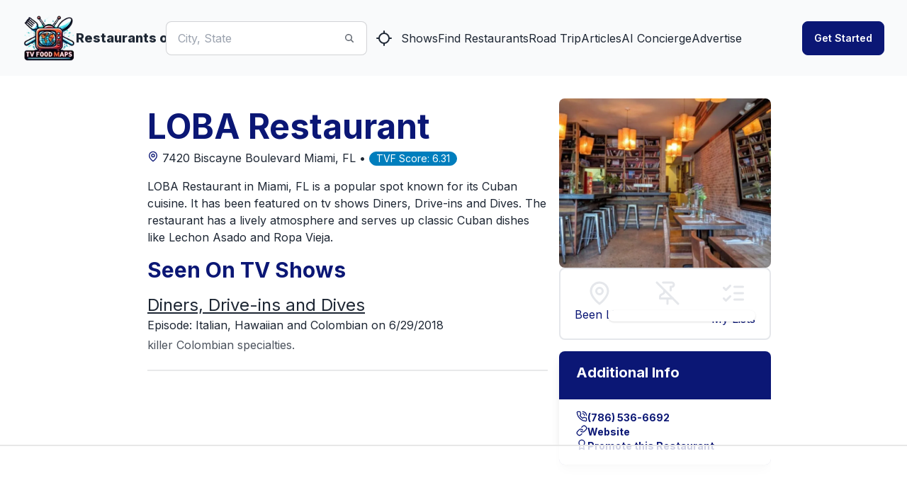

--- FILE ---
content_type: text/html; charset=utf-8
request_url: https://www.tvfoodmaps.com/restaurant/FL/Miami/LOBA-Restaurant
body_size: 23748
content:
<!DOCTYPE html><html lang="en" data-theme="fantasy" class="__className_f367f3"><head><meta charSet="utf-8"/><meta name="viewport" content="width=device-width, initial-scale=1, maximum-scale=1, user-scalable=no"/><link rel="preload" href="/_next/static/media/e4af272ccee01ff0-s.p.woff2" as="font" crossorigin="" type="font/woff2"/><link rel="preload" as="image" imageSrcSet="/_next/image?url=%2Flogo.png&amp;w=96&amp;q=75 1x, /_next/image?url=%2Flogo.png&amp;w=256&amp;q=75 2x" fetchPriority="high"/><link rel="stylesheet" href="/_next/static/css/f12923ec424396a1.css" data-precedence="next"/><link rel="preload" as="script" fetchPriority="low" href="/_next/static/chunks/webpack-54e2bb2258bed603.js"/><script src="/_next/static/chunks/fd9d1056-a3843091283fc47d.js" async=""></script><script src="/_next/static/chunks/8069-a39de9820ce73028.js" async=""></script><script src="/_next/static/chunks/main-app-110a24efb98f8f2a.js" async=""></script><script src="/_next/static/chunks/1749-1806c175cffbb4d1.js" async=""></script><script src="/_next/static/chunks/5250-c1776859f6c3389b.js" async=""></script><script src="/_next/static/chunks/7224-ead6f9649a43eb98.js" async=""></script><script src="/_next/static/chunks/8009-633770424c431a11.js" async=""></script><script src="/_next/static/chunks/5935-f4d894d9521364d7.js" async=""></script><script src="/_next/static/chunks/1500-c820ae6e2acc1ac1.js" async=""></script><script src="/_next/static/chunks/app/(root)/layout-6b5e4f828eefaff7.js" async=""></script><script src="/_next/static/chunks/app/(root)/error-439a01a853fab6da.js" async=""></script><script src="/_next/static/chunks/app/(root)/page-79be4fa1f1b882d8.js" async=""></script><script src="/_next/static/chunks/app/(root)/restaurant/%5B...restaurantname%5D/page-9d75db5312174fbf.js" async=""></script><link rel="preload" href="https://www.googletagmanager.com/gtag/js?id=G-9S4JYTSN1D" as="script"/><link rel="apple-touch-icon" sizes="180x180" href="/apple-touch-icon.png"/><link rel="icon" type="image/png" sizes="32x32" href="/favicon-32x32.png"/><link rel="icon" type="image/png" sizes="16x16" href="/favicon-16x16.png"/><link rel="manifest" href="/manifest.webmanifest"/><link rel="mask-icon" href="/safari-pinned-tab.svg" color="#5bbad5"/><meta name="msapplication-TileColor" content="#da532c"/><meta name="theme-color" content="#ffffff"/><meta name="theme-color" content="#6e0b75"/><title>LOBA Restaurant, Miami, FL, Seen On Diners, Drive-ins and Dives</title><meta name="description" content="

LOBA Restaurant in Miami, FL is a popular spot known for its Cuban cuisine. It has been featured on tv shows Diners, Drive-ins and Dives. The restaurant has a lively atmosphere and serves up classic Cuban dishes like Lechon Asado and Ropa Vieja."/><meta name="application-name" content="TVFoodMaps"/><link rel="manifest" href="/manifest.webmanifest"/><meta name="keywords" content="TVFoodMaps"/><link rel="canonical" href="https://www.tvfoodmaps.com/restaurant/FL/Miami/LOBA-Restaurant"/><meta property="og:title" content="LOBA Restaurant, Miami, FL, Seen On Diners, Drive-ins and Dives"/><meta property="og:description" content="

LOBA Restaurant in Miami, FL is a popular spot known for its Cuban cuisine. It has been featured on tv shows Diners, Drive-ins and Dives. The restaurant has a lively atmosphere and serves up classic Cuban dishes like Lechon Asado and Ropa Vieja."/><meta property="og:url" content="https://www.tvfoodmaps.com/restaurant/FL/Miami/LOBA-Restaurant"/><meta property="og:site_name" content="TVFoodMaps"/><meta property="og:locale" content="en_US"/><meta property="og:image" content="https://s3.amazonaws.com/tvf-images/prod/p5dfd29ac1d52b8595f8ea2db.jpg"/><meta property="og:type" content="website"/><meta name="twitter:card" content="summary_large_image"/><meta name="twitter:creator" content="@bargpt"/><meta name="twitter:title" content="LOBA Restaurant, Miami, FL, Seen On Diners, Drive-ins and Dives"/><meta name="twitter:description" content="

LOBA Restaurant in Miami, FL is a popular spot known for its Cuban cuisine. It has been featured on tv shows Diners, Drive-ins and Dives. The restaurant has a lively atmosphere and serves up classic Cuban dishes like Lechon Asado and Ropa Vieja."/><meta name="twitter:image" content="https://s3.amazonaws.com/tvf-images/prod/p5dfd29ac1d52b8595f8ea2db.jpg"/><meta name="next-size-adjust"/><script src="/_next/static/chunks/polyfills-c67a75d1b6f99dc8.js" noModule=""></script></head><body><style>#nprogress{pointer-events:none}#nprogress .bar{background:#6e0b75;position:fixed;z-index:1031;top:0;left:0;width:100%;height:3px}#nprogress .peg{display:block;position:absolute;right:0;width:100px;height:100%;box-shadow:0 0 10px #6e0b75,0 0 5px #6e0b75;opacity:1;-webkit-transform:rotate(3deg) translate(0px,-4px);-ms-transform:rotate(3deg) translate(0px,-4px);transform:rotate(3deg) translate(0px,-4px)}#nprogress .spinner{display:block;position:fixed;z-index:1031;top:15px;right:15px}#nprogress .spinner-icon{width:18px;height:18px;box-sizing:border-box;border:2px solid transparent;border-top-color:#6e0b75;border-left-color:#6e0b75;border-radius:50%;-webkit-animation:nprogress-spinner 400ms linear infinite;animation:nprogress-spinner 400ms linear infinite}.nprogress-custom-parent{overflow:hidden;position:relative}.nprogress-custom-parent #nprogress .bar,.nprogress-custom-parent #nprogress .spinner{position:absolute}@-webkit-keyframes nprogress-spinner{0%{-webkit-transform:rotate(0deg)}100%{-webkit-transform:rotate(360deg)}}@keyframes nprogress-spinner{0%{transform:rotate(0deg)}100%{transform:rotate(360deg)}}</style><!--$--> <header class="bg-base-200"><nav class="container flex items-center justify-between px-8 py-4 mx-auto" aria-label="Global"><div class="flex lg:flex-1"><a class="flex items-center gap-2 shrink-0 " title="TVFoodMaps homepage" href="/"><img alt="TVFoodMaps - Restaurants on TV" fetchPriority="high" width="75" height="75" decoding="async" data-nimg="1" style="color:transparent" srcSet="/_next/image?url=%2Flogo.png&amp;w=96&amp;q=75 1x, /_next/image?url=%2Flogo.png&amp;w=256&amp;q=75 2x" src="/_next/image?url=%2Flogo.png&amp;w=256&amp;q=75"/><span class="font-extrabold text-lg hidden lg:flex">Restaurants on TV</span></a><div class="lg:hidden flex justify-center items-center"><label class="input input-bordered input-md flex items-center px-0 w-full ml-4"><input type="text" class="w-5/6 bg-white" placeholder="City, State"/><svg xmlns="http://www.w3.org/2000/svg" viewBox="0 0 16 16" fill="currentColor" class="w-4 h-4 opacity-70"><path fill-rule="evenodd" d="M9.965 11.026a5 5 0 1 1 1.06-1.06l2.755 2.754a.75.75 0 1 1-1.06 1.06l-2.755-2.754ZM10.5 7a3.5 3.5 0 1 1-7 0 3.5 3.5 0 0 1 7 0Z" clip-rule="evenodd"></path></svg></label><a class="btn btn-square" title="Find Restaurants on TV Nearby" href="/restaurants_nearme"><svg xmlns="http://www.w3.org/2000/svg" width="24" height="24" viewBox="0 0 24 24" fill="none" stroke="currentColor" stroke-width="2" stroke-linecap="round" stroke-linejoin="round" class="lucide lucide-locate "><line x1="2" x2="5" y1="12" y2="12"></line><line x1="19" x2="22" y1="12" y2="12"></line><line x1="12" x2="12" y1="2" y2="5"></line><line x1="12" x2="12" y1="19" y2="22"></line><circle cx="12" cy="12" r="7"></circle></svg></a></div></div><div class="flex lg:hidden"><button type="button" class="-m-2.5 inline-flex items-center justify-center rounded-md p-2.5"><span class="sr-only">Open main menu</span><svg xmlns="http://www.w3.org/2000/svg" fill="none" viewBox="0 0 24 24" stroke-width="1.5" stroke="currentColor" class="w-6 h-6 text-base-content"><path stroke-linecap="round" stroke-linejoin="round" d="M3.75 6.75h16.5M3.75 12h16.5m-16.5 5.25h16.5"></path></svg></button></div><div class="hidden lg:flex lg:justify-center lg:gap-8 lg:items-center"><div class="flex"><label class="input input-bordered flex items-center gap-2"><input type="text" class="grow" placeholder="City, State"/><svg xmlns="http://www.w3.org/2000/svg" viewBox="0 0 16 16" fill="currentColor" class="w-4 h-4 opacity-70"><path fill-rule="evenodd" d="M9.965 11.026a5 5 0 1 1 1.06-1.06l2.755 2.754a.75.75 0 1 1-1.06 1.06l-2.755-2.754ZM10.5 7a3.5 3.5 0 1 1-7 0 3.5 3.5 0 0 1 7 0Z" clip-rule="evenodd"></path></svg></label><a class="btn btn-square" title="Find Restaurants on TV Nearby" href="/restaurants_nearme"><svg xmlns="http://www.w3.org/2000/svg" width="24" height="24" viewBox="0 0 24 24" fill="none" stroke="currentColor" stroke-width="2" stroke-linecap="round" stroke-linejoin="round" class="lucide lucide-locate "><line x1="2" x2="5" y1="12" y2="12"></line><line x1="19" x2="22" y1="12" y2="12"></line><line x1="12" x2="12" y1="2" y2="5"></line><line x1="12" x2="12" y1="19" y2="22"></line><circle cx="12" cy="12" r="7"></circle></svg></a></div><a class="link link-hover" title="Shows" href="/explore/shows">Shows</a><a class="link link-hover" title="Find Restaurants" href="/explore">Find Restaurants</a><a class="link link-hover" title="Road Trip" href="/restaurants-on-tv-road-trip">Road Trip</a><a class="link link-hover" title="Articles" href="/restaurants-on-tv-articles">Articles</a><a class="link link-hover" title="AI Concierge" href="/foodtv-ai-chat">AI Concierge</a><a class="link link-hover" title="Advertise" href="/advertise">Advertise</a></div><div class="hidden lg:flex lg:justify-end lg:flex-1"></div></nav><div class="relative z-50 hidden"><div class="fixed inset-y-0 right-0 z-10 w-full px-8 py-4 overflow-y-auto bg-base-200 sm:max-w-sm sm:ring-1 sm:ring-neutral/10 transform origin-right transition ease-in-out duration-300"><div class="flex items-center justify-between"><a class="flex items-center gap-2 shrink-0 " title="TVFoodMaps homepage" href="/"><span class="font-extrabold text-lg">TVFoodMaps</span></a><button type="button" class="-m-2.5 rounded-md p-2.5"><span class="sr-only">Close menu</span><svg xmlns="http://www.w3.org/2000/svg" fill="none" viewBox="0 0 24 24" stroke-width="1.5" stroke="currentColor" class="w-6 h-6"><path stroke-linecap="round" stroke-linejoin="round" d="M6 18L18 6M6 6l12 12"></path></svg></button></div><div class="flow-root mt-6"><div class="py-4"><div class="flex flex-col gap-y-4 items-start"><a class="link link-hover" title="Shows" href="/explore/shows">Shows</a><a class="link link-hover" title="Find Restaurants" href="/explore">Find Restaurants</a><a class="link link-hover" title="Road Trip" href="/restaurants-on-tv-road-trip">Road Trip</a><a class="link link-hover" title="Articles" href="/restaurants-on-tv-articles">Articles</a><a class="link link-hover" title="AI Concierge" href="/foodtv-ai-chat">AI Concierge</a><a class="link link-hover" title="Advertise" href="/advertise">Advertise</a></div></div><div class="divider"></div><div class="flex flex-col"></div></div></div></div></header><!--/$--><main class="max-w-3xl xl:max-w-4xl 2xl:max-w-6xl mx-auto mt-4 lg:mt-8 mb-8 lg:mb-4 px-4 lg:px-0"><script type="application/ld+json">{"@context":"https://schema.org","@type":"Restaurant","name":"LOBA Restaurant","image":"https://s3.amazonaws.com/tvf-images/prod/p5dfd29ac1d52b8595f8ea2db.jpg","address":{"@type":"PostalAddress","streetAddress":"7420 Biscayne Boulevard","addressLocality":"Miami","addressRegion":"FL","addressCountry":"US"},"telephone":"(786) 536-6692","servesCuisine":"Italian","priceRange":"$$","url":"http://www.lobarestaurant.com/","description":"\n\nLOBA Restaurant in Miami, FL is a popular spot known for its Cuban cuisine. It has been featured on tv shows Diners, Drive-ins and Dives. The restaurant has a lively atmosphere and serves up classic Cuban dishes like Lechon Asado and Ropa Vieja."}</script><div class="bg-white overflow-x-hidden"><div class="md:flex md:flex-row-reverse gap-x-8 "><div class="md:w-1/3 hidden md:block"> <img alt="LOBA Restaurant" loading="lazy" width="512" height="512" decoding="async" data-nimg="1" class="w-full object-cover md:h-auto rounded-lg" style="color:transparent" srcSet="https://ik.imagekit.io/tvfoodmaps/prod/p5dfd29ac1d52b8595f8ea2db.jpg?tr=w-640 1x, https://ik.imagekit.io/tvfoodmaps/prod/p5dfd29ac1d52b8595f8ea2db.jpg?tr=w-1080 2x" src="https://ik.imagekit.io/tvfoodmaps/prod/p5dfd29ac1d52b8595f8ea2db.jpg?tr=w-1080"/><div class="w-full flex flex-row border-2 justify-between px-5 text-primary py-4 rounded-lg"><div class="flex flex-col"><label class="swap swap-rotate"><input type="checkbox"/><svg xmlns="http://www.w3.org/2000/svg" width="36" height="36" viewBox="0 0 24 24" fill="none" stroke="#e5e7eb" stroke-width="2" stroke-linecap="round" stroke-linejoin="round" class="lucide lucide-map-pin swap-off"><path d="M20 10c0 6-8 12-8 12s-8-6-8-12a8 8 0 0 1 16 0Z"></path><circle cx="12" cy="10" r="3"></circle></svg><svg xmlns="http://www.w3.org/2000/svg" width="36" height="36" viewBox="0 0 24 24" fill="none" stroke="#0b1775" stroke-width="2" stroke-linecap="round" stroke-linejoin="round" class="lucide lucide-map-pin swap-on"><path d="M20 10c0 6-8 12-8 12s-8-6-8-12a8 8 0 0 1 16 0Z"></path><circle cx="12" cy="10" r="3"></circle></svg></label>Been List</div><div class="flex flex-col gap-y-1"><label class="swap swap-rotate"><input type="checkbox"/><svg xmlns="http://www.w3.org/2000/svg" width="36" height="36" viewBox="0 0 24 24" fill="none" stroke="#e5e7eb" stroke-width="2" stroke-linecap="round" stroke-linejoin="round" class="lucide lucide-pin-off swap-off"><line x1="2" x2="22" y1="2" y2="22"></line><line x1="12" x2="12" y1="17" y2="22"></line><path d="M9 9v1.76a2 2 0 0 1-1.11 1.79l-1.78.9A2 2 0 0 0 5 15.24V17h12"></path><path d="M15 9.34V6h1a2 2 0 0 0 0-4H7.89"></path></svg><svg xmlns="http://www.w3.org/2000/svg" width="36" height="36" viewBox="0 0 24 24" fill="none" stroke="#0b1775" stroke-width="2" stroke-linecap="round" stroke-linejoin="round" class="lucide lucide-pin swap-on"><line x1="12" x2="12" y1="17" y2="22"></line><path d="M5 17h14v-1.76a2 2 0 0 0-1.11-1.79l-1.78-.9A2 2 0 0 1 15 10.76V6h1a2 2 0 0 0 0-4H8a2 2 0 0 0 0 4h1v4.76a2 2 0 0 1-1.11 1.79l-1.78.9A2 2 0 0 0 5 15.24Z"></path></svg></label>Try List</div><div class="flex flex-col"><div class="dropdown"><div tabindex="0" role="button" class="text-center"><label class="swap swap-rotate"><input type="checkbox" readOnly=""/><svg xmlns="http://www.w3.org/2000/svg" width="36" height="36" viewBox="0 0 24 24" fill="none" stroke="#e5e7eb" stroke-width="2" stroke-linecap="round" stroke-linejoin="round" class="lucide lucide-list-checks swap-off"><path d="m3 17 2 2 4-4"></path><path d="m3 7 2 2 4-4"></path><path d="M13 6h8"></path><path d="M13 12h8"></path><path d="M13 18h8"></path></svg><svg xmlns="http://www.w3.org/2000/svg" width="36" height="36" viewBox="0 0 24 24" fill="none" stroke="#0b1775" stroke-width="2" stroke-linecap="round" stroke-linejoin="round" class="lucide lucide-list-checks swap-on"><path d="m3 17 2 2 4-4"></path><path d="m3 7 2 2 4-4"></path><path d="M13 6h8"></path><path d="M13 12h8"></path><path d="M13 18h8"></path></svg></label></div><ul tabindex="0" class="dropdown-content z-[100] menu p-2 shadow bg-base-100 rounded-box w-52 right-0"></ul></div><div>My Lists</div></div></div><div class="hidden md:block mt-4"><div class="max-w-sm rounded-lg overflow-hidden shadow-lg my-4"><div class="bg-primary text-white"><div class="font-bold text-xl mb-2 px-6 py-4 ">Additional Info</div><div class="text-gray-700 text-base px-6 py-4 bg-white"><div class="flex flex-col text-primary font-bold gap-y-2"><div class="flex flex-row text-sm gap-3"><svg xmlns="http://www.w3.org/2000/svg" width="16" height="16" viewBox="0 0 24 24" fill="none" stroke="currentColor" stroke-width="2" stroke-linecap="round" stroke-linejoin="round" class="lucide lucide-phone-call "><path d="M22 16.92v3a2 2 0 0 1-2.18 2 19.79 19.79 0 0 1-8.63-3.07 19.5 19.5 0 0 1-6-6 19.79 19.79 0 0 1-3.07-8.67A2 2 0 0 1 4.11 2h3a2 2 0 0 1 2 1.72 12.84 12.84 0 0 0 .7 2.81 2 2 0 0 1-.45 2.11L8.09 9.91a16 16 0 0 0 6 6l1.27-1.27a2 2 0 0 1 2.11-.45 12.84 12.84 0 0 0 2.81.7A2 2 0 0 1 22 16.92z"></path><path d="M14.05 2a9 9 0 0 1 8 7.94"></path><path d="M14.05 6A5 5 0 0 1 18 10"></path></svg>(786) 536-6692<!-- --> </div><div class="flex flex-row text-sm gap-3"><svg xmlns="http://www.w3.org/2000/svg" width="16" height="16" viewBox="0 0 24 24" fill="none" stroke="currentColor" stroke-width="2" stroke-linecap="round" stroke-linejoin="round" class="lucide lucide-link "><path d="M10 13a5 5 0 0 0 7.54.54l3-3a5 5 0 0 0-7.07-7.07l-1.72 1.71"></path><path d="M14 11a5 5 0 0 0-7.54-.54l-3 3a5 5 0 0 0 7.07 7.07l1.71-1.71"></path></svg><a href="http://www.lobarestaurant.com/">Website</a> </div><div class="flex flex-row text-sm gap-3"><svg xmlns="http://www.w3.org/2000/svg" width="16" height="16" viewBox="0 0 24 24" fill="none" stroke="currentColor" stroke-width="2" stroke-linecap="round" stroke-linejoin="round" class="lucide lucide-award "><circle cx="12" cy="8" r="6"></circle><path d="M15.477 12.89 17 22l-5-3-5 3 1.523-9.11"></path></svg> <a href="/advertise">Promote this Restaurant</a> </div></div></div></div></div></div></div><div class="md:w-2/3 md:flex md:flex-col md:justify-between"><div class="p-4"><h1 class="text-2xl md:text-3xl lg:text-4xl xl:text-5xl font-bold mb-2 text-primary">LOBA Restaurant</h1><div class="text-content mb-4"><a href="https://www.google.com/maps/search/?api=1&amp;query=LOBA Restaurant%20Miami,%20FL" rel="nofollow" target="map"><div class="inline-flex items-center justify-center text-primary"><svg xmlns="http://www.w3.org/2000/svg" width="24" height="24" viewBox="0 0 24 24" fill="none" stroke="currentColor" stroke-width="2" stroke-linecap="round" stroke-linejoin="round" class="lucide lucide-map-pin h-4 w-4"><path d="M20 10c0 6-8 12-8 12s-8-6-8-12a8 8 0 0 1 16 0Z"></path><circle cx="12" cy="10" r="3"></circle></svg></div> <!-- -->7420 Biscayne Boulevard<!-- --> <!-- -->Miami<!-- -->, <!-- -->FL<!-- --> • </a><div class="badge badge-secondary">TVF Score: <!-- -->6.31</div></div><p class="mb-4">

LOBA Restaurant in Miami, FL is a popular spot known for its Cuban cuisine. It has been featured on tv shows Diners, Drive-ins and Dives. The restaurant has a lively atmosphere and serves up classic Cuban dishes like Lechon Asado and Ropa Vieja.</p><h2 class="text-xl md:text-2xl lg:text-3xl xl:text-3xl font-bold mb-2 lg:mb-4 text-primary">Seen On TV Shows</h2><div class="mt-3"><h3 class="text-xl md:text-xl lg:text-2xl xl:text-2xl"><a class="underline" href="/restaurants_on/Diners-Drive-Ins-Dives">Diners, Drive-ins and Dives</a></h3><p>Episode: <!-- -->Italian, Hawaiian and Colombian<!-- -->  <!-- --> on 6/29/2018</p><p class="mt-1 prose leading-normal">killer Colombian specialties.</p></div><div class="divider"></div><div class="block md:hidden mt-4"><div class="w-full flex flex-row border-2 justify-between px-5 text-primary py-4 rounded-lg"><div class="flex flex-col"><label class="swap swap-rotate"><input type="checkbox"/><svg xmlns="http://www.w3.org/2000/svg" width="36" height="36" viewBox="0 0 24 24" fill="none" stroke="#e5e7eb" stroke-width="2" stroke-linecap="round" stroke-linejoin="round" class="lucide lucide-map-pin swap-off"><path d="M20 10c0 6-8 12-8 12s-8-6-8-12a8 8 0 0 1 16 0Z"></path><circle cx="12" cy="10" r="3"></circle></svg><svg xmlns="http://www.w3.org/2000/svg" width="36" height="36" viewBox="0 0 24 24" fill="none" stroke="#0b1775" stroke-width="2" stroke-linecap="round" stroke-linejoin="round" class="lucide lucide-map-pin swap-on"><path d="M20 10c0 6-8 12-8 12s-8-6-8-12a8 8 0 0 1 16 0Z"></path><circle cx="12" cy="10" r="3"></circle></svg></label>Been List</div><div class="flex flex-col gap-y-1"><label class="swap swap-rotate"><input type="checkbox"/><svg xmlns="http://www.w3.org/2000/svg" width="36" height="36" viewBox="0 0 24 24" fill="none" stroke="#e5e7eb" stroke-width="2" stroke-linecap="round" stroke-linejoin="round" class="lucide lucide-pin-off swap-off"><line x1="2" x2="22" y1="2" y2="22"></line><line x1="12" x2="12" y1="17" y2="22"></line><path d="M9 9v1.76a2 2 0 0 1-1.11 1.79l-1.78.9A2 2 0 0 0 5 15.24V17h12"></path><path d="M15 9.34V6h1a2 2 0 0 0 0-4H7.89"></path></svg><svg xmlns="http://www.w3.org/2000/svg" width="36" height="36" viewBox="0 0 24 24" fill="none" stroke="#0b1775" stroke-width="2" stroke-linecap="round" stroke-linejoin="round" class="lucide lucide-pin swap-on"><line x1="12" x2="12" y1="17" y2="22"></line><path d="M5 17h14v-1.76a2 2 0 0 0-1.11-1.79l-1.78-.9A2 2 0 0 1 15 10.76V6h1a2 2 0 0 0 0-4H8a2 2 0 0 0 0 4h1v4.76a2 2 0 0 1-1.11 1.79l-1.78.9A2 2 0 0 0 5 15.24Z"></path></svg></label>Try List</div><div class="flex flex-col"><div class="dropdown"><div tabindex="0" role="button" class="text-center"><label class="swap swap-rotate"><input type="checkbox" readOnly=""/><svg xmlns="http://www.w3.org/2000/svg" width="36" height="36" viewBox="0 0 24 24" fill="none" stroke="#e5e7eb" stroke-width="2" stroke-linecap="round" stroke-linejoin="round" class="lucide lucide-list-checks swap-off"><path d="m3 17 2 2 4-4"></path><path d="m3 7 2 2 4-4"></path><path d="M13 6h8"></path><path d="M13 12h8"></path><path d="M13 18h8"></path></svg><svg xmlns="http://www.w3.org/2000/svg" width="36" height="36" viewBox="0 0 24 24" fill="none" stroke="#0b1775" stroke-width="2" stroke-linecap="round" stroke-linejoin="round" class="lucide lucide-list-checks swap-on"><path d="m3 17 2 2 4-4"></path><path d="m3 7 2 2 4-4"></path><path d="M13 6h8"></path><path d="M13 12h8"></path><path d="M13 18h8"></path></svg></label></div><ul tabindex="0" class="dropdown-content z-[100] menu p-2 shadow bg-base-100 rounded-box w-52 right-0"></ul></div><div>My Lists</div></div></div><img alt="LOBA Restaurant" loading="lazy" width="512" height="512" decoding="async" data-nimg="1" class="w-full object-cover md:h-auto rounded-lg mt-2" style="color:transparent" srcSet="https://ik.imagekit.io/tvfoodmaps/prod/p5dfd29ac1d52b8595f8ea2db.jpg?tr=w-640 1x, https://ik.imagekit.io/tvfoodmaps/prod/p5dfd29ac1d52b8595f8ea2db.jpg?tr=w-1080 2x" src="https://ik.imagekit.io/tvfoodmaps/prod/p5dfd29ac1d52b8595f8ea2db.jpg?tr=w-1080"/><div class="max-w-sm rounded-lg overflow-hidden shadow-lg my-4"><div class="bg-primary text-white"><div class="font-bold text-xl mb-2 px-6 py-4 ">Additional Info</div><div class="text-gray-700 text-base px-6 py-4 bg-white"><div class="flex flex-col text-primary font-bold gap-y-2"><div class="flex flex-row text-sm gap-3"><svg xmlns="http://www.w3.org/2000/svg" width="16" height="16" viewBox="0 0 24 24" fill="none" stroke="currentColor" stroke-width="2" stroke-linecap="round" stroke-linejoin="round" class="lucide lucide-phone-call "><path d="M22 16.92v3a2 2 0 0 1-2.18 2 19.79 19.79 0 0 1-8.63-3.07 19.5 19.5 0 0 1-6-6 19.79 19.79 0 0 1-3.07-8.67A2 2 0 0 1 4.11 2h3a2 2 0 0 1 2 1.72 12.84 12.84 0 0 0 .7 2.81 2 2 0 0 1-.45 2.11L8.09 9.91a16 16 0 0 0 6 6l1.27-1.27a2 2 0 0 1 2.11-.45 12.84 12.84 0 0 0 2.81.7A2 2 0 0 1 22 16.92z"></path><path d="M14.05 2a9 9 0 0 1 8 7.94"></path><path d="M14.05 6A5 5 0 0 1 18 10"></path></svg>(786) 536-6692<!-- --> </div><div class="flex flex-row text-sm gap-3"><svg xmlns="http://www.w3.org/2000/svg" width="16" height="16" viewBox="0 0 24 24" fill="none" stroke="currentColor" stroke-width="2" stroke-linecap="round" stroke-linejoin="round" class="lucide lucide-link "><path d="M10 13a5 5 0 0 0 7.54.54l3-3a5 5 0 0 0-7.07-7.07l-1.72 1.71"></path><path d="M14 11a5 5 0 0 0-7.54-.54l-3 3a5 5 0 0 0 7.07 7.07l1.71-1.71"></path></svg><a href="http://www.lobarestaurant.com/">Website</a> </div><div class="flex flex-row text-sm gap-3"><svg xmlns="http://www.w3.org/2000/svg" width="16" height="16" viewBox="0 0 24 24" fill="none" stroke="currentColor" stroke-width="2" stroke-linecap="round" stroke-linejoin="round" class="lucide lucide-award "><circle cx="12" cy="8" r="6"></circle><path d="M15.477 12.89 17 22l-5-3-5 3 1.523-9.11"></path></svg> <a href="/advertise">Promote this Restaurant</a> </div></div></div></div></div></div><div class="mt-8"><h3 class="text-xl md:text-2xl lg:text-3xl xl:text-3xl font-bold mb-2 lg:mb-4 text-primary">Nearby Restaurants</h3><div class="grid grid-cols-1 md:grid-cols-2 lg:grid-cols-2 gap-x-2 gap-y-4 md:gap-x-4 md:gap-y-6 w-full"><article class="card bg-base-300/30 rounded-box rounded-box shadow-lg overflow-hidden h-full"><a href="/restaurant/FL/Miami/Ms.-Cheezious" class="link link-hover hover:link-primary" title="Ms. Cheezious" rel="bookmark"><figure><div class="relative"><img alt="Ms. Cheezious" loading="lazy" width="512" height="512" decoding="async" data-nimg="1" class="aspect-video object-center object-cover hover:scale-[1.03] duration-200 ease-in-out" style="color:transparent" srcSet="/_next/image?url=https%3A%2F%2Fs3.amazonaws.com%2Ftvf-images%2Fprod%2Fp5def7eae9ceda403770e8d09.jpg&amp;w=640&amp;q=75 1x, /_next/image?url=https%3A%2F%2Fs3.amazonaws.com%2Ftvf-images%2Fprod%2Fp5def7eae9ceda403770e8d09.jpg&amp;w=1080&amp;q=75 2x" src="/_next/image?url=https%3A%2F%2Fs3.amazonaws.com%2Ftvf-images%2Fprod%2Fp5def7eae9ceda403770e8d09.jpg&amp;w=1080&amp;q=75"/></div><div class="absolute top-2 right-2"><div class="bg-base-200/60 px-3 py-1 rounded-lg text-primary font-bold text-center leading-tight text-lg">56.78<br/><span class="text-sm text-base-content font-normal">TVFScore</span></div></div></figure></a><div class="card-body"><div class="card-title mb-1 text-xl md:text-2xl font-bold"><div><h3><a href="/restaurant/FL/Miami/Ms.-Cheezious" class="link link-hover hover:link-primary text-primary" title="Ms. Cheezious">Ms. Cheezious</a></h3><div class="text-base font-normal"><a href="/restaurants_on_tv/FL/Miami">Miami<!-- -->, <!-- -->FL</a></div></div></div><p class="text-base space-y-4 font-normal">

Ms. Cheezious in Miami, FL is a gourmet grilled cheese shop that has been featured on popular TV shows such as Eat Street and...</p><div class="card-actions justify-end text-base-content/90 space-y-4"><div><div class="badge badge-outline"><a href="/restaurants_on/Eat-Street">Eat Street</a></div></div></div></div></article><article class="card bg-base-300/30 rounded-box rounded-box shadow-lg overflow-hidden h-full"><a href="/restaurant/FL/Miami/Blue-Collar" class="link link-hover hover:link-primary" title="Blue Collar" rel="bookmark"><figure><div class="relative"><img alt="Blue Collar" loading="lazy" width="512" height="512" decoding="async" data-nimg="1" class="aspect-video object-center object-cover hover:scale-[1.03] duration-200 ease-in-out" style="color:transparent" srcSet="/_next/image?url=https%3A%2F%2Fs3.amazonaws.com%2Ftvf-images%2Fprod%2Fp5def725f9ceda403770e897b.jpg&amp;w=640&amp;q=75 1x, /_next/image?url=https%3A%2F%2Fs3.amazonaws.com%2Ftvf-images%2Fprod%2Fp5def725f9ceda403770e897b.jpg&amp;w=1080&amp;q=75 2x" src="/_next/image?url=https%3A%2F%2Fs3.amazonaws.com%2Ftvf-images%2Fprod%2Fp5def725f9ceda403770e897b.jpg&amp;w=1080&amp;q=75"/></div><div class="absolute top-2 right-2"><div class="bg-base-200/60 px-3 py-1 rounded-lg text-primary font-bold text-center leading-tight text-lg">84.52<br/><span class="text-sm text-base-content font-normal">TVFScore</span></div></div></figure></a><div class="card-body"><div class="card-title mb-1 text-xl md:text-2xl font-bold"><div><h3><a href="/restaurant/FL/Miami/Blue-Collar" class="link link-hover hover:link-primary text-primary" title="Blue Collar">Blue Collar</a></h3><div class="text-base font-normal"><a href="/restaurants_on_tv/FL/Miami">Miami<!-- -->, <!-- -->FL</a></div></div></div><p class="text-base space-y-4 font-normal">

Blue Collar in Miami, FL is a beloved local diner known for its classic comfort food. It has become increasingly popular due ...</p><div class="card-actions justify-end text-base-content/90 space-y-4"><div><div class="badge badge-outline"><a href="/restaurants_on/Diners-Drive-Ins-Dives">Diners, Drive-ins and Dives</a></div></div></div></div></article><article class="card bg-base-300/30 rounded-box rounded-box shadow-lg overflow-hidden h-full"><a href="/restaurant/FL/Miami/DOLCI-PECCATI-GELATO" class="link link-hover hover:link-primary" title="DOLCI PECCATI GELATO" rel="bookmark"><figure><div class="relative"><img alt="DOLCI PECCATI GELATO" loading="lazy" width="512" height="512" decoding="async" data-nimg="1" class="aspect-video object-center object-cover hover:scale-[1.03] duration-200 ease-in-out" style="color:transparent" srcSet="https://ik.imagekit.io/tvfoodmaps/prod/p5def7dfb9ceda403770e8ccf.jpg?tr=w-640 1x, https://ik.imagekit.io/tvfoodmaps/prod/p5def7dfb9ceda403770e8ccf.jpg?tr=w-1080 2x" src="https://ik.imagekit.io/tvfoodmaps/prod/p5def7dfb9ceda403770e8ccf.jpg?tr=w-1080"/></div><div class="absolute top-2 right-2"><div class="bg-base-200/60 px-3 py-1 rounded-lg text-primary font-bold text-center leading-tight text-lg">45.40<br/><span class="text-sm text-base-content font-normal">TVFScore</span></div></div></figure></a><div class="card-body"><div class="card-title mb-1 text-xl md:text-2xl font-bold"><div><h3><a href="/restaurant/FL/Miami/DOLCI-PECCATI-GELATO" class="link link-hover hover:link-primary text-primary" title="DOLCI PECCATI GELATO">DOLCI PECCATI GELATO</a></h3><div class="text-base font-normal"><a href="/restaurants_on_tv/FL/Miami">Miami<!-- -->, <!-- -->FL</a></div></div></div><p class="text-base space-y-4 font-normal">

Dolci Peccati Gelato in Miami, FL is an artisan Italian Gelato shop, renowned for its delicious homemade flavors and impressi...</p><div class="card-actions justify-end text-base-content/90 space-y-4"><div><div class="badge badge-outline"><a href="/restaurants_on/Eat-Street">Eat Street</a></div></div></div></div></article><article class="card bg-base-300/30 rounded-box rounded-box shadow-lg overflow-hidden h-full"><a href="/restaurant/FL/Miami/Michaels-Genuine-Food-Drink-MIAMI" class="link link-hover hover:link-primary" title="Michael&#x27;s Genuine Food &amp; Drink - MIAMI" rel="bookmark"><figure><div class="relative"><img alt="Michael&#x27;s Genuine Food &amp; Drink - MIAMI" loading="lazy" width="512" height="512" decoding="async" data-nimg="1" class="aspect-video object-center object-cover hover:scale-[1.03] duration-200 ease-in-out" style="color:transparent" srcSet="/_next/image?url=https%3A%2F%2Fs3.amazonaws.com%2Ftvf-images%2Fprod%2Fp5def18d79ceda403770e702f.jpg&amp;w=640&amp;q=75 1x, /_next/image?url=https%3A%2F%2Fs3.amazonaws.com%2Ftvf-images%2Fprod%2Fp5def18d79ceda403770e702f.jpg&amp;w=1080&amp;q=75 2x" src="/_next/image?url=https%3A%2F%2Fs3.amazonaws.com%2Ftvf-images%2Fprod%2Fp5def18d79ceda403770e702f.jpg&amp;w=1080&amp;q=75"/></div><div class="absolute top-2 right-2"><div class="bg-base-200/60 px-3 py-1 rounded-lg text-primary font-bold text-center leading-tight text-lg">91.37<br/><span class="text-sm text-base-content font-normal">TVFScore</span></div></div></figure></a><div class="card-body"><div class="card-title mb-1 text-xl md:text-2xl font-bold"><div><h3><a href="/restaurant/FL/Miami/Michaels-Genuine-Food-Drink-MIAMI" class="link link-hover hover:link-primary text-primary" title="Michael&#x27;s Genuine Food &amp; Drink - MIAMI">Michael&#x27;s Genuine Food &amp; Drink - MIAMI</a></h3><div class="text-base font-normal"><a href="/restaurants_on_tv/FL/Miami">Miami<!-- -->, <!-- -->FL</a></div></div></div><p class="text-base space-y-4 font-normal">

Michael&#x27;s Genuine Food &amp; Drink is an award-winning restaurant in Miami, Florida, serving up seasonal and local ingredients in...</p><div class="card-actions justify-end text-base-content/90 space-y-4"><div><div class="badge badge-outline"><a href="/restaurants_on/Best-Thing-I-Ever-Ate">Best Thing I Ever Ate</a></div></div></div></div></article></div><div class="mt-4 lg:mt-6 w-full text-center"><a href="/restaurants_on_tv/FL/Miami" class="btn btn-primary">More Restaurants Nearby</a></div></div></div><div class="mt-8"><h3 class="text-xl md:text-2xl lg:text-3xl xl:text-3xl font-bold mb-2 lg:mb-4 text-primary">Nearby Points of Interest</h3><div class="grid grid-cols-1 md:grid-cols-2 lg:grid-cols-2 gap-x-2 gap-y-4 md:gap-x-4 md:gap-y-6 w-full"><article class="card bg-base-300/30 rounded-box rounded-box shadow-lg overflow-hidden h-full"><a href="/restaurants-near-poi/barry-university" class="link link-hover hover:link-primary" title="Barry University" rel="bookmark"><figure><img alt="https://s3.amazonaws.com/tvf-images/prod/p5def1dfe9ceda403770e717e.jpg" loading="lazy" width="512" height="512" decoding="async" data-nimg="1" class="aspect-video object-center object-cover hover:scale-[1.03] duration-200 ease-in-out" style="color:transparent" srcSet="/_next/image?url=https%3A%2F%2Fs3.amazonaws.com%2Ftvf-images%2Fprod%2Fp5def1dfe9ceda403770e717e.jpg&amp;w=640&amp;q=75 1x, /_next/image?url=https%3A%2F%2Fs3.amazonaws.com%2Ftvf-images%2Fprod%2Fp5def1dfe9ceda403770e717e.jpg&amp;w=1080&amp;q=75 2x" src="/_next/image?url=https%3A%2F%2Fs3.amazonaws.com%2Ftvf-images%2Fprod%2Fp5def1dfe9ceda403770e717e.jpg&amp;w=1080&amp;q=75"/></figure></a><div class="card-body"><div class="card-title mb-1 text-xl md:text-2xl font-bold"><a href="/restaurants-near-poi/barry-university" class="link link-hover hover:link-primary text-primary" title="Barry University" rel="bookmark">Barry University</a></div><p class="text-base-content/90 space-y-4 font-normal">A private Catholic university in Miami Shores, Barry University is known for its diverse programs and community involvement.</p><div class="card-actions justify-end text-base-content/90 space-y-4"></div></div></article><article class="card bg-base-300/30 rounded-box rounded-box shadow-lg overflow-hidden h-full"><a href="/restaurants-near-poi/miami-beach-convention-center" class="link link-hover hover:link-primary" title="Miami Beach Convention Center" rel="bookmark"><figure><img alt="https://s3.amazonaws.com/tvf-images/prod/p5def0d379ceda403770e6d06.jpg" loading="lazy" width="512" height="512" decoding="async" data-nimg="1" class="aspect-video object-center object-cover hover:scale-[1.03] duration-200 ease-in-out" style="color:transparent" srcSet="/_next/image?url=https%3A%2F%2Fs3.amazonaws.com%2Ftvf-images%2Fprod%2Fp5def0d379ceda403770e6d06.jpg&amp;w=640&amp;q=75 1x, /_next/image?url=https%3A%2F%2Fs3.amazonaws.com%2Ftvf-images%2Fprod%2Fp5def0d379ceda403770e6d06.jpg&amp;w=1080&amp;q=75 2x" src="/_next/image?url=https%3A%2F%2Fs3.amazonaws.com%2Ftvf-images%2Fprod%2Fp5def0d379ceda403770e6d06.jpg&amp;w=1080&amp;q=75"/></figure></a><div class="card-body"><div class="card-title mb-1 text-xl md:text-2xl font-bold"><a href="/restaurants-near-poi/miami-beach-convention-center" class="link link-hover hover:link-primary text-primary" title="Miami Beach Convention Center" rel="bookmark">Miami Beach Convention Center</a></div><p class="text-base-content/90 space-y-4 font-normal">Features a modern facility for major trade shows and conventions, including Art Basel Miami Beach and Miami International Boat Show.</p><div class="card-actions justify-end text-base-content/90 space-y-4"></div></div></article><article class="card bg-base-300/30 rounded-box rounded-box shadow-lg overflow-hidden h-full"><a href="/restaurants-near-poi/miami-international-airport" class="link link-hover hover:link-primary" title="Miami International Airport" rel="bookmark"><figure><img alt="https://s3.amazonaws.com/tvf-images/prod/p5def049692ac36175e980f58.jpg" loading="lazy" width="512" height="512" decoding="async" data-nimg="1" class="aspect-video object-center object-cover hover:scale-[1.03] duration-200 ease-in-out" style="color:transparent" srcSet="/_next/image?url=https%3A%2F%2Fs3.amazonaws.com%2Ftvf-images%2Fprod%2Fp5def049692ac36175e980f58.jpg&amp;w=640&amp;q=75 1x, /_next/image?url=https%3A%2F%2Fs3.amazonaws.com%2Ftvf-images%2Fprod%2Fp5def049692ac36175e980f58.jpg&amp;w=1080&amp;q=75 2x" src="/_next/image?url=https%3A%2F%2Fs3.amazonaws.com%2Ftvf-images%2Fprod%2Fp5def049692ac36175e980f58.jpg&amp;w=1080&amp;q=75"/></figure></a><div class="card-body"><div class="card-title mb-1 text-xl md:text-2xl font-bold"><a href="/restaurants-near-poi/miami-international-airport" class="link link-hover hover:link-primary text-primary" title="Miami International Airport" rel="bookmark">Miami International Airport</a></div><p class="text-base-content/90 space-y-4 font-normal">Miami is famous for its vibrant Latin cuisine, fusion dishes, and fresh seafood, influenced by its diverse cultural fabric and coastal location.</p><div class="card-actions justify-end text-base-content/90 space-y-4"></div></div></article><article class="card bg-base-300/30 rounded-box rounded-box shadow-lg overflow-hidden h-full"><a href="/restaurants-near-poi/dolphin-stadium" class="link link-hover hover:link-primary" title="Dolphin Stadium" rel="bookmark"><figure><img alt="https://s3.amazonaws.com/tvf-images/prod/p5def0eea9ceda403770e6d78.jpg" loading="lazy" width="512" height="512" decoding="async" data-nimg="1" class="aspect-video object-center object-cover hover:scale-[1.03] duration-200 ease-in-out" style="color:transparent" srcSet="/_next/image?url=https%3A%2F%2Fs3.amazonaws.com%2Ftvf-images%2Fprod%2Fp5def0eea9ceda403770e6d78.jpg&amp;w=640&amp;q=75 1x, /_next/image?url=https%3A%2F%2Fs3.amazonaws.com%2Ftvf-images%2Fprod%2Fp5def0eea9ceda403770e6d78.jpg&amp;w=1080&amp;q=75 2x" src="/_next/image?url=https%3A%2F%2Fs3.amazonaws.com%2Ftvf-images%2Fprod%2Fp5def0eea9ceda403770e6d78.jpg&amp;w=1080&amp;q=75"/></figure></a><div class="card-body"><div class="card-title mb-1 text-xl md:text-2xl font-bold"><a href="/restaurants-near-poi/dolphin-stadium" class="link link-hover hover:link-primary text-primary" title="Dolphin Stadium" rel="bookmark">Dolphin Stadium</a></div><p class="text-base-content/90 space-y-4 font-normal">While now part of Hard Rock Stadium, it was historically known for its dual use for football and baseball. Food culture in the area includes a variety of international cuisine options, particularly...</p><div class="card-actions justify-end text-base-content/90 space-y-4"></div></div></article><article class="card bg-base-300/30 rounded-box rounded-box shadow-lg overflow-hidden h-full"><a href="/restaurants-near-poi/hard-rock-stadium" class="link link-hover hover:link-primary" title="Hard Rock Stadium" rel="bookmark"><figure><img alt="https://s3.amazonaws.com/tvf-images/prod/p5def18d79ceda403770e702f.jpg" loading="lazy" width="512" height="512" decoding="async" data-nimg="1" class="aspect-video object-center object-cover hover:scale-[1.03] duration-200 ease-in-out" style="color:transparent" srcSet="/_next/image?url=https%3A%2F%2Fs3.amazonaws.com%2Ftvf-images%2Fprod%2Fp5def18d79ceda403770e702f.jpg&amp;w=640&amp;q=75 1x, /_next/image?url=https%3A%2F%2Fs3.amazonaws.com%2Ftvf-images%2Fprod%2Fp5def18d79ceda403770e702f.jpg&amp;w=1080&amp;q=75 2x" src="/_next/image?url=https%3A%2F%2Fs3.amazonaws.com%2Ftvf-images%2Fprod%2Fp5def18d79ceda403770e702f.jpg&amp;w=1080&amp;q=75"/></figure></a><div class="card-body"><div class="card-title mb-1 text-xl md:text-2xl font-bold"><a href="/restaurants-near-poi/hard-rock-stadium" class="link link-hover hover:link-primary text-primary" title="Hard Rock Stadium" rel="bookmark">Hard Rock Stadium</a></div><p class="text-base-content/90 space-y-4 font-normal">Home to the Miami Dolphins (NFL) and the University of Miami Hurricanes (NCAA). Known for hosting major events like the Super Bowl and the Orange Bowl. The surrounding area offers a vibrant food sc...</p><div class="card-actions justify-end text-base-content/90 space-y-4"></div></div></article><article class="card bg-base-300/30 rounded-box rounded-box shadow-lg overflow-hidden h-full"><a href="/restaurants-near-poi/university-of-miami" class="link link-hover hover:link-primary" title="University of Miami" rel="bookmark"><figure><img alt="https://s3.amazonaws.com/tvf-images/prod/p5def049092ac36175e980f54.jpg" loading="lazy" width="512" height="512" decoding="async" data-nimg="1" class="aspect-video object-center object-cover hover:scale-[1.03] duration-200 ease-in-out" style="color:transparent" srcSet="/_next/image?url=https%3A%2F%2Fs3.amazonaws.com%2Ftvf-images%2Fprod%2Fp5def049092ac36175e980f54.jpg&amp;w=640&amp;q=75 1x, /_next/image?url=https%3A%2F%2Fs3.amazonaws.com%2Ftvf-images%2Fprod%2Fp5def049092ac36175e980f54.jpg&amp;w=1080&amp;q=75 2x" src="/_next/image?url=https%3A%2F%2Fs3.amazonaws.com%2Ftvf-images%2Fprod%2Fp5def049092ac36175e980f54.jpg&amp;w=1080&amp;q=75"/></figure></a><div class="card-body"><div class="card-title mb-1 text-xl md:text-2xl font-bold"><a href="/restaurants-near-poi/university-of-miami" class="link link-hover hover:link-primary text-primary" title="University of Miami" rel="bookmark">University of Miami</a></div><p class="text-base-content/90 space-y-4 font-normal">A private research university in Coral Gables, known for its diverse student body and strong programs in business, law, and medicine.</p><div class="card-actions justify-end text-base-content/90 space-y-4"></div></div></article></div></div></div></div><dialog id="loginmodal" class="modal "><div class="modal-box"><h3 class="font-bold text-lg">You Must Be Signed-In To Use This Feature!</h3><p class="py-4">Registration is free!</p><form class="flex flex-col" method="dialog"><div class="w-full text-right"><button class="btn lg:w-1/4 mt-4 lg:mt-8 m-2">Close</button><button class="btn btn-primary">Get started</button></div></form></div></dialog><dialog id="upgrademodal" class="modal "><div class="modal-box"><h3 class="font-bold text-lg">Premium Membership is required for this Feature!</h3><form class="flex flex-col" method="dialog"><div class="w-full text-right"><button class="btn       lg:w-1/4 mt-4 lg:mt-8 m-2">Close</button><a href="/upgrade" class="btn btn-primary w-1/2 lg:w-1/4 mt-4 lg:mt-8 m-2">Upgrade</a></div></form></div></dialog></div></main><footer class="bg-base-200 border-t border-base-content/10 mt-4 lg:mt-16"><div class="max-w-7xl mx-auto py-10 lg:py-12"><div class=" flex lg:items-start md:flex-row md:flex-nowrap flex-wrap flex-col"><div class="w-64 flex-shrink-0 md:mx-0 mx-auto text-center md:text-left"><a aria-current="page" class="flex gap-2 justify-center md:justify-start items-center" href="/#"><strong class="font-extrabold tracking-tight text-base md:text-lg">TVFoodMaps</strong></a><div class="flex space-x-4 pb-4 sm:pb-0 pt-6 sm:pt-4 items-center justify-center"><a rel="nofollow" class="hover:text-gray-200 text-gray-400" href="https://twitter.com/TVFoodMaps"><svg xmlns="http://www.w3.org/2000/svg" class="h-6 w-6" fill="black" viewBox="0 0 24 24" stroke="currentColor"><path d="M8.29 20.251c7.547 0 11.675-6.253 11.675-11.675 0-.178 0-.355-.012-.53A8.348 8.348 0 0 0 22 5.92a8.19 8.19 0 0 1-2.357.646 4.118 4.118 0 0 0 1.804-2.27 8.224 8.224 0 0 1-2.605.996 4.107 4.107 0 0 0-6.993 3.743 11.65 11.65 0 0 1-8.457-4.287 4.106 4.106 0 0 0 1.27 5.477A4.073 4.073 0 0 1 2.8 9.713v.052a4.105 4.105 0 0 0 3.292 4.022 4.093 4.093 0 0 1-1.853.07 4.108 4.108 0 0 0 3.834 2.85A8.233 8.233 0 0 1 2 18.407a11.615 11.615 0 0 0 6.29 1.84"></path></svg></a><a rel="nofollow" class="flex items-center hover:text-gray-200 text-gray-400" href="https://www.facebook.com/tvfoodmaps/"><svg xmlns="http://www.w3.org/2000/svg" class="h-6 w-6 text-gray-400" fill="black" viewBox="0 0 512 512" stroke="currentColor"><path d="M211.9 197.4h-36.7v59.9h36.7V433.1h70.5V256.5h49.2l5.2-59.1h-54.4c0 0 0-22.1 0-33.7 0-13.9 2.8-19.5 16.3-19.5 10.9 0 38.2 0 38.2 0V82.9c0 0-40.2 0-48.8 0 -52.5 0-76.1 23.1-76.1 67.3C211.9 188.8 211.9 197.4 211.9 197.4z"></path></svg></a><a rel="nofollow" class="flex items-center hover:text-gray-200" href="https://www.instagram.com/TVFoodMaps/"><svg class="h-6 w-6" fill="black" viewBox="0 0 512 512" stroke="currentColor"><path d="M365.3 234.1h-24.7c1.8 7 2.9 14.3 2.9 21.9 0 48.3-39.2 87.5-87.5 87.5 -48.3 0-87.5-39.2-87.5-87.5 0-7.6 1.1-14.9 2.9-21.9h-24.7V354.4c0 6 4.9 10.9 10.9 10.9H354.4c6 0 10.9-4.9 10.9-10.9V234.1H365.3zM365.3 157.6c0-6-4.9-10.9-10.9-10.9h-32.8c-6 0-10.9 4.9-10.9 10.9v32.8c0 6 4.9 10.9 10.9 10.9h32.8c6 0 10.9-4.9 10.9-10.9V157.6zM256 201.3c-30.2 0-54.7 24.5-54.7 54.7 0 30.2 24.5 54.7 54.7 54.7 30.2 0 54.7-24.5 54.7-54.7C310.7 225.8 286.2 201.3 256 201.3M365.3 398.1H146.7c-18.1 0-32.8-14.7-32.8-32.8V146.7c0-18.1 14.7-32.8 32.8-32.8h218.7c18.1 0 32.8 14.7 32.8 32.8v218.7C398.1 383.4 383.5 398.1 365.3 398.1"></path></svg></a><a rel="nofollow" class="flex items-center hover:text-gray-200" href="https://www.tiktok.com/@TVFoodMaps"><svg xmlns="http://www.w3.org/2000/svg" class="h-6 w-6" fill="black" viewBox="0 0 512 512" stroke="currentColor"><path d="M448,209.91a210.06,210.06,0,0,1-122.77-39.25V349.38A162.55,162.55,0,1,1,185,188.31V278.2a74.62,74.62,0,1,0,52.23,71.18V0l88,0a121.18,121.18,0,0,0,1.86,22.17h0A122.18,122.18,0,0,0,381,102.39a121.43,121.43,0,0,0,67,20.14Z"></path></svg></a><a class="flex items-center hover:text-gray-200" href="https://www.pinterest.com/tvfoodmaps"><svg version="1.1" id="Layer_1" xmlns="http://www.w3.org/2000/svg" viewBox="0 0 511.998 511.998" class="h-6 w-6" fill="black"><g id="SVGRepo_bgCarrier" stroke-width="0"></g><g id="SVGRepo_tracerCarrier" stroke-linecap="round" stroke-linejoin="round"></g><g id="SVGRepo_iconCarrier"> <path d="M405.017,52.467C369.774,18.634,321.001,0,267.684,0C186.24,0,136.148,33.385,108.468,61.39 c-34.114,34.513-53.675,80.34-53.675,125.732c0,56.993,23.839,100.737,63.76,117.011c2.68,1.098,5.377,1.651,8.021,1.651 c8.422,0,15.095-5.511,17.407-14.35c1.348-5.071,4.47-17.582,5.828-23.013c2.906-10.725,0.558-15.884-5.78-23.353 c-11.546-13.662-16.923-29.817-16.923-50.842c0-62.451,46.502-128.823,132.689-128.823c68.386,0,110.866,38.868,110.866,101.434 c0,39.482-8.504,76.046-23.951,102.961c-10.734,18.702-29.609,40.995-58.585,40.995c-12.53,0-23.786-5.147-30.888-14.121 c-6.709-8.483-8.921-19.441-6.222-30.862c3.048-12.904,7.205-26.364,11.228-39.376c7.337-23.766,14.273-46.213,14.273-64.122 c0-30.632-18.832-51.215-46.857-51.215c-35.616,0-63.519,36.174-63.519,82.354c0,22.648,6.019,39.588,8.744,46.092 c-4.487,19.01-31.153,132.03-36.211,153.342c-2.925,12.441-20.543,110.705,8.618,118.54c32.764,8.803,62.051-86.899,65.032-97.713 c2.416-8.795,10.869-42.052,16.049-62.495c15.817,15.235,41.284,25.535,66.064,25.535c46.715,0,88.727-21.022,118.298-59.189 c28.679-37.02,44.474-88.618,44.474-145.282C457.206,127.983,438.182,84.311,405.017,52.467z"></path> </g></svg></a></div><p class="mt-3 text-sm text-base-content/80">Find the best restaurants as seen on TV.</p><p class="mt-3 text-sm text-base-content/60">Copyright © <!-- -->2026<!-- --> - All rights reserved</p></div><div class="flex-grow flex flex-wrap justify-center -mb-10 md:mt-0 mt-10 text-center ml-2 lg:ml-8"><div class="lg:w-1/3 md:w-1/2 w-full px-4"><div class="footer-title font-semibold text-base-content tracking-widest text-sm md:text-left mb-3">Explore</div><div class="flex flex-col justify-center items-center md:items-start gap-2 mb-10 text-sm"><a class="link link-hover" href="/explore/recent-restaurants">Recent Restaurants</a><a class="link link-hover" href="/explore/popular-restaurants">Popular Restauarnts</a><a class="link link-hover" href="/explore/shows">Shows</a><a class="link link-hover" href="/foodtv-ai-chat">AI Concierge</a><a class="link link-hover" href="/explore/guides">Guides</a><a class="link link-hover" href="/restaurants-on-tv-articles">Articles</a></div></div><div class="lg:w-1/3 md:w-1/2 w-full px-4"><div class="footer-title font-semibold text-base-content tracking-widest text-sm md:text-left mb-3">Points of Interest</div><div class="flex flex-col justify-center items-center md:items-start gap-2 mb-10 text-sm"><a class="link link-hover" href="/explore/pois/college">Near Colleges</a><a class="link link-hover" href="/explore/pois/airport">Near Airports</a><a class="link link-hover" href="/explore/pois/stadium">Near Stadiums</a><a class="link link-hover" href="/explore/pois/youthsport">Near Sport Complexes</a><a class="link link-hover" href="/explore/pois/conference">Near Conference Centers</a><a class="link link-hover" href="/explore/pois/landmark">Near Landmarks</a></div></div><div class="lg:w-1/3 md:w-1/2 w-full px-4"><div class="footer-title font-semibold text-base-content tracking-widest text-sm md:text-left mb-3">TVFoodMaps</div><div class="flex flex-col justify-center items-center md:items-start gap-2 mb-10 text-sm"><a class="link link-hover" href="/advertise">Promote Your Restaurant</a><a class="link link-hover" href="/affiliate">Earn Money</a><a class="link link-hover" href="/foodtv-products">Products</a><a class="link link-hover" href="/contact-us">Contact Us</a><a class="link link-hover" href="/tos">Terms of services</a><a class="link link-hover" href="/privacy-policy">Privacy policy</a></div><div class="footer-title font-semibold text-base-content tracking-widest text-sm md:text-left mb-3"><a href="https://www.apsquared.co" class="link-hover">APSquared Sites</a></div><div class="flex flex-col justify-center items-center md:items-start gap-2 mb-10 text-sm"><a class="link link-hover" href="https://www.legallyvibing.com">Legal THC Products Directory</a><a class="link link-hover" href="https://www.bargpt.app">Thirsty? Check out BarGPT Cocktails</a></div></div></div></div></div></footer><div style="position:fixed;z-index:9999;top:16px;left:16px;right:16px;bottom:16px;pointer-events:none"></div><script src="/_next/static/chunks/webpack-54e2bb2258bed603.js" async=""></script><script>(self.__next_f=self.__next_f||[]).push([0]);self.__next_f.push([2,null])</script><script>self.__next_f.push([1,"0:\"$L1\"\n"])</script><script>self.__next_f.push([1,"2:HL[\"/_next/static/media/e4af272ccee01ff0-s.p.woff2\",\"font\",{\"crossOrigin\":\"\",\"type\":\"font/woff2\"}]\n3:HL[\"/_next/static/css/f12923ec424396a1.css\",\"style\"]\n"])</script><script>self.__next_f.push([1,"4:I[7690,[],\"\"]\n7:I[5613,[],\"\"]\n9:I[1778,[],\"\"]\nc:I[8955,[],\"\"]\n8:[\"restaurantname\",\"FL/Miami/LOBA-Restaurant\",\"c\"]\nd:[]\n"])</script><script>self.__next_f.push([1,"1:[null,[\"$\",\"$L4\",null,{\"buildId\":\"P2mImjiyht-LCva8p10P9\",\"assetPrefix\":\"\",\"initialCanonicalUrl\":\"/restaurant/FL/Miami/LOBA-Restaurant\",\"initialTree\":[\"\",{\"children\":[\"(root)\",{\"children\":[\"restaurant\",{\"children\":[[\"restaurantname\",\"FL/Miami/LOBA-Restaurant\",\"c\"],{\"children\":[\"__PAGE__\",{}]}]}]},\"$undefined\",\"$undefined\",true]}],\"initialSeedData\":[\"\",{\"children\":[\"(root)\",{\"children\":[\"restaurant\",{\"children\":[[\"restaurantname\",\"FL/Miami/LOBA-Restaurant\",\"c\"],{\"children\":[\"__PAGE__\",{},[\"$L5\",\"$L6\",null]]},[\"$\",\"$L7\",null,{\"parallelRouterKey\":\"children\",\"segmentPath\":[\"children\",\"(root)\",\"children\",\"restaurant\",\"children\",\"$8\",\"children\"],\"loading\":\"$undefined\",\"loadingStyles\":\"$undefined\",\"loadingScripts\":\"$undefined\",\"hasLoading\":false,\"error\":\"$undefined\",\"errorStyles\":\"$undefined\",\"errorScripts\":\"$undefined\",\"template\":[\"$\",\"$L9\",null,{}],\"templateStyles\":\"$undefined\",\"templateScripts\":\"$undefined\",\"notFound\":\"$undefined\",\"notFoundStyles\":\"$undefined\",\"styles\":null}]]},[\"$\",\"$L7\",null,{\"parallelRouterKey\":\"children\",\"segmentPath\":[\"children\",\"(root)\",\"children\",\"restaurant\",\"children\"],\"loading\":\"$undefined\",\"loadingStyles\":\"$undefined\",\"loadingScripts\":\"$undefined\",\"hasLoading\":false,\"error\":\"$undefined\",\"errorStyles\":\"$undefined\",\"errorScripts\":\"$undefined\",\"template\":[\"$\",\"$L9\",null,{}],\"templateStyles\":\"$undefined\",\"templateScripts\":\"$undefined\",\"notFound\":\"$undefined\",\"notFoundStyles\":\"$undefined\",\"styles\":null}]]},[null,\"$La\",null]]},[\"$\",\"$L7\",null,{\"parallelRouterKey\":\"children\",\"segmentPath\":[\"children\"],\"loading\":\"$undefined\",\"loadingStyles\":\"$undefined\",\"loadingScripts\":\"$undefined\",\"hasLoading\":false,\"error\":\"$undefined\",\"errorStyles\":\"$undefined\",\"errorScripts\":\"$undefined\",\"template\":[\"$\",\"$L9\",null,{}],\"templateStyles\":\"$undefined\",\"templateScripts\":\"$undefined\",\"notFound\":[[\"$\",\"title\",null,{\"children\":\"404: This page could not be found.\"}],[\"$\",\"div\",null,{\"style\":{\"fontFamily\":\"system-ui,\\\"Segoe UI\\\",Roboto,Helvetica,Arial,sans-serif,\\\"Apple Color Emoji\\\",\\\"Segoe UI Emoji\\\"\",\"height\":\"100vh\",\"textAlign\":\"center\",\"display\":\"flex\",\"flexDirection\":\"column\",\"alignItems\":\"center\",\"justifyContent\":\"center\"},\"children\":[\"$\",\"div\",null,{\"children\":[[\"$\",\"style\",null,{\"dangerouslySetInnerHTML\":{\"__html\":\"body{color:#000;background:#fff;margin:0}.next-error-h1{border-right:1px solid rgba(0,0,0,.3)}@media (prefers-color-scheme:dark){body{color:#fff;background:#000}.next-error-h1{border-right:1px solid rgba(255,255,255,.3)}}\"}}],[\"$\",\"h1\",null,{\"className\":\"next-error-h1\",\"style\":{\"display\":\"inline-block\",\"margin\":\"0 20px 0 0\",\"padding\":\"0 23px 0 0\",\"fontSize\":24,\"fontWeight\":500,\"verticalAlign\":\"top\",\"lineHeight\":\"49px\"},\"children\":\"404\"}],[\"$\",\"div\",null,{\"style\":{\"display\":\"inline-block\"},\"children\":[\"$\",\"h2\",null,{\"style\":{\"fontSize\":14,\"fontWeight\":400,\"lineHeight\":\"49px\",\"margin\":0},\"children\":\"This page could not be found.\"}]}]]}]}]],\"notFoundStyles\":[],\"styles\":[[\"$\",\"link\",\"0\",{\"rel\":\"stylesheet\",\"href\":\"/_next/static/css/f12923ec424396a1.css\",\"precedence\":\"next\",\"crossOrigin\":\"$undefined\"}]]}]],\"initialHead\":[false,\"$Lb\"],\"globalErrorComponent\":\"$c\",\"missingSlots\":\"$Wd\"}]]\n"])</script><script>self.__next_f.push([1,"e:I[1600,[\"1749\",\"static/chunks/1749-1806c175cffbb4d1.js\",\"5250\",\"static/chunks/5250-c1776859f6c3389b.js\",\"7224\",\"static/chunks/7224-ead6f9649a43eb98.js\",\"8009\",\"static/chunks/8009-633770424c431a11.js\",\"5935\",\"static/chunks/5935-f4d894d9521364d7.js\",\"1500\",\"static/chunks/1500-c820ae6e2acc1ac1.js\",\"8332\",\"static/chunks/app/(root)/layout-6b5e4f828eefaff7.js\"],\"\"]\nf:\"$Sreact.suspense\"\n10:I[3212,[\"1749\",\"static/chunks/1749-1806c175cffbb4d1.js\",\"5250\",\"static/chunks/5250-c1776859f6c3389b.js\",\"7224\",\"static/chunk"])</script><script>self.__next_f.push([1,"s/7224-ead6f9649a43eb98.js\",\"8009\",\"static/chunks/8009-633770424c431a11.js\",\"5935\",\"static/chunks/5935-f4d894d9521364d7.js\",\"1500\",\"static/chunks/1500-c820ae6e2acc1ac1.js\",\"8332\",\"static/chunks/app/(root)/layout-6b5e4f828eefaff7.js\"],\"\"]\n11:I[5785,[\"5250\",\"static/chunks/5250-c1776859f6c3389b.js\",\"4701\",\"static/chunks/app/(root)/error-439a01a853fab6da.js\"],\"\"]\n18:I[5250,[\"1749\",\"static/chunks/1749-1806c175cffbb4d1.js\",\"5250\",\"static/chunks/5250-c1776859f6c3389b.js\",\"7224\",\"static/chunks/7224-ead6f9649a43eb98"])</script><script>self.__next_f.push([1,".js\",\"5707\",\"static/chunks/app/(root)/page-79be4fa1f1b882d8.js\"],\"\"]\n19:I[6112,[\"1749\",\"static/chunks/1749-1806c175cffbb4d1.js\",\"5250\",\"static/chunks/5250-c1776859f6c3389b.js\",\"7224\",\"static/chunks/7224-ead6f9649a43eb98.js\",\"8009\",\"static/chunks/8009-633770424c431a11.js\",\"5935\",\"static/chunks/5935-f4d894d9521364d7.js\",\"1500\",\"static/chunks/1500-c820ae6e2acc1ac1.js\",\"8332\",\"static/chunks/app/(root)/layout-6b5e4f828eefaff7.js\"],\"\"]\n12:T627,"])</script><script>self.__next_f.push([1,"M697.636 545.355c-4.711-5.95-6.637-7.343-11.284-13.347q-56.765-73.417-106.708-151.793-33.924-53.23-64.483-108.504-14.549-26.278-28.3-52.969-10.67-20.695-20.864-41.638a841.984 841.984 0 0 1-5.711-12.009c-4.428-9.442-8.774-18.93-13.44-28.244-5.317-10.616-11.789-21.745-21.552-28.877a29.405 29.405 0 0 0-15.319-5.895c-7.948-.513-15.282 2.769-22.176 6.353-50.438 26.301-97.659 59.276-140.37 96.798A730.778 730.778 0 0 0 133.39 331.82c-1.009 1.44-3.393.064-2.375-1.384q6.01-8.498 12.257-16.813a734.817 734.817 0 0 1 187.6-174.986q18.248-11.825 37.182-22.542c6.362-3.603 12.752-7.16 19.251-10.497 6.372-3.272 13.137-6.215 20.416-6.325 24.77-.385 37.595 27.667 46.405 46.542q4.153 8.911 8.406 17.767 16.075 33.62 33.388 66.628 10.684 20.379 21.837 40.52 34.707 62.717 73.778 122.896c34.506 53.143 68.737 100.089 108.046 149.785 1.082 1.375-.852 3.337-1.944 1.943ZM244.982 191.378c-1.44-1.604-2.87-3.209-4.318-4.813-11.422-12.632-23.679-25.118-39.364-32.36a57.11 57.11 0 0 0-23.927-5.547c-8.562.028-16.932 2.274-24.843 5.418-3.74 1.494-7.399 3.19-11.001 4.996-4.116 2.072-8.16 4.281-12.183 6.51q-11.332 6.27-22.369 13.09-21.96 13.572-42.545 29.216-10.671 8.113-20.902 16.758-9.516 8.03-18.646 16.492c-1.302 1.201-3.245-.742-1.944-1.943a441.255 441.255 0 0 1 4.85-4.446q6.875-6.216 13.971-12.193 12.94-10.918 26.549-20.993 21.162-15.676 43.782-29.226 11.304-6.765 22.919-12.962a198.735 198.735 0 0 1 7.095-3.621 113.116 113.116 0 0 1 16.868-6.867 60.006 60.006 0 0 1 25.476-2.502 66.327 66.327 0 0 1 23.505 8.131c15.401 8.608 27.346 21.92 38.97 34.91 1.174 1.32-.76 3.272-1.943 1.952Z"])</script><script>self.__next_f.push([1,"13:T43d,"])</script><script>self.__next_f.push([1,"M851.011 92.728a.982.982 0 0 1-.302-.047C586.303 9.063 353.265 19.998 204.33 43.895a1294.017 1294.017 0 0 0-60.403 11.161 1196.246 1196.246 0 0 0-15.597 3.378 1023.104 1023.104 0 0 0-18.532 4.306q-3.873.917-7.595 1.849a972.21 972.21 0 0 0-11.66 2.957 930.173 930.173 0 0 0-13.797 3.671.442.442 0 0 1-.051.015v.001a926.363 926.363 0 0 0-15.323 4.325c-2.698.78-5.304 1.548-7.8 2.307-.278.077-.525.151-.776.227l-.536.164c-.31.094-.617.187-.924.275l-.02.006h.001l-.811.253c-.968.293-1.912.579-2.841.864C23.119 87.22 9.626 92.604 9.493 92.656a1 1 0 1 1-.744-1.856c.134-.053 13.693-5.463 38.327-13.058.932-.286 1.88-.572 2.85-.866l.754-.235c.026-.01.051-.017.078-.025.305-.087.61-.18.92-.273l.536-.164c.268-.08.532-.16.802-.235a593.8 593.8 0 0 1 7.797-2.307 932.235 932.235 0 0 1 15.334-4.328c.017-.006.033-.01.05-.014v-.001a941.379 941.379 0 0 1 13.844-3.685 993.766 993.766 0 0 1 11.68-2.962q3.738-.93 7.61-1.852a1026.011 1026.011 0 0 1 18.563-4.313c5.299-1.183 10.555-2.322 15.622-3.383a1295.424 1295.424 0 0 1 60.497-11.178c149.149-23.932 382.52-34.884 647.299 48.854a1 1 0 0 1-.3 1.953Z"])</script><script>self.__next_f.push([1,"14:Ta15,"])</script><script>self.__next_f.push([1,"M262.989 419.84a6.73 6.73 0 0 0-1.7-2.67 6.43 6.43 0 0 0-.92-.71c-2.61-1.74-6.51-2.13-8.99 0a5.81 5.81 0 0 0-.69.71q-1.11 1.365-2.28 2.67a88.226 88.226 0 0 1-3.96 4.24c-.39.38-.78.77-1.18 1.15-.23.23-.46.45-.69.67-.88.84-1.78 1.65-2.69 2.45-.48.43-.96.85-1.45 1.26-.73.61-1.46 1.22-2.2 1.81-.07.05-.14.1-.21.16-.02.01-.03.03-.05.04-.01 0-.02 0-.03.02a.179.179 0 0 0-.07.05c-.22.15-.37.25-.48.34.04-.02.08-.05.12-.07-.18.14-.37.28-.55.42a92.853 92.853 0 0 1-5.37 3.69 99.21 99.21 0 0 1-14.22 7.55c-.33.13-.67.27-1.01.4a85.97 85.97 0 0 1-40.85 6.02q-2.13-.165-4.26-.45c-1.64-.24-3.27-.53-4.89-.86a97.932 97.932 0 0 1-18.02-5.44 118.652 118.652 0 0 1-20.66-12.12c-1-.71-2.01-1.42-3.02-2.11 1.15-2.82 2.28-5.64 3.38-8.48.55-1.37 1.08-2.74 1.6-4.12 4.09-10.63 7.93-21.36 11.61-32.13q5.58-16.365 10.53-32.92.51-1.68.99-3.36 2.595-8.745 4.98-17.53c.15-.57.31-1.13.45-1.7q.69-2.52 1.35-5.04c1-3.79-1.26-8.32-5.24-9.23a7.634 7.634 0 0 0-9.22 5.24c-.43 1.62-.86 3.23-1.3 4.85q-3.165 11.745-6.66 23.41l-1.02 3.36q-7.71 25.41-16.93 50.31-1.11 3.015-2.25 6.01c-.37.98-.74 1.96-1.12 2.94-.73 1.93-1.48 3.86-2.23 5.79-.43 1.13-.87 2.26-1.31 3.38-.29.71-.57 1.42-.85 2.12a41.81 41.81 0 0 0-8.81-2.12l-.48-.06a27.397 27.397 0 0 0-7.01.06 23.914 23.914 0 0 0-17.24 10.66c-4.77 7.51-4.71 18.25 1.98 24.63 6.89 6.57 17.32 6.52 25.43 2.41a28.351 28.351 0 0 0 10.52-9.86 50.57 50.57 0 0 0 2.74-4.65c.21.14.42.28.63.43.8.56 1.6 1.13 2.39 1.69a111.738 111.738 0 0 0 14.51 8.91 108.359 108.359 0 0 0 34.62 10.47c.27.03.53.07.8.1 1.33.17 2.67.3 4.01.41a103.782 103.782 0 0 0 55.58-11.36q2.175-1.125 4.31-2.36 3.315-1.92 6.48-4.08c1.15-.78 2.27-1.57 3.38-2.4a101.042 101.042 0 0 0 13.51-11.95q2.355-2.475 4.51-5.11a8.061 8.061 0 0 0 2.2-5.3 7.564 7.564 0 0 0-.5-2.64Zm-165.59 23.82c.21-.15.42-.31.62-.47-.06.15-.35.32-.62.47Zm3.21-3.23c-.23.26-.44.52-.67.78a23.366 23.366 0 0 1-2.25 2.2c-.11.1-.23.2-.35.29a.01.01 0 0 0-.01.01 3.804 3.804 0 0 0-.42.22q-.645.39-1.32.72a17.005 17.005 0 0 1-2.71.75 16.8 16.8 0 0 1-2.13.02h-.02a14.823 14.823 0 0 1-1.45-.4c-.24-.12-.47-.26-.7-.4-.09-.08-.17-.16-.22-.21a2.44 2.44 0 0 1-.27-.29.01.01 0 0 0-.01-.01c-.11-.2-.23-.4-.34-.6a.031.031 0 0 1-.01-.02c-.08-.25-.15-.51-.21-.77a12.51 12.51 0 0 1 .01-1.37 13.467 13.467 0 0 1 .54-1.88 11.068 11.068 0 0 1 .69-1.26c.02-.04.12-.2.23-.38.01-.01.01-.01.01-.02.15-.17.3-.35.46-.51.27-.3.56-.56.85-.83a18.022 18.022 0 0 1 1.75-1.01 19.48 19.48 0 0 1 2.93-.79 24.99 24.99 0 0 1 4.41.04 30.301 30.301 0 0 1 4.1 1.01 36.945 36.945 0 0 1-2.77 4.54c-.04.06-.08.12-.12.17Zm-11.12-3.29a2.18 2.18 0 0 1-.31.39 1.409 1.409 0 0 1 .31-.39Z"])</script><script>self.__next_f.push([1,"15:T9d9,"])</script><script>self.__next_f.push([1,"m232.929 317.71-.27 9.42q-.285 10.455-.59 20.92-.315 11.775-.66 23.54-.165 6.075-.34 12.15-.465 16.365-.92 32.72c-.03 1.13-.07 2.25-.1 3.38l-.45 16.23q-.255 8.805-.5 17.61-.18 6.6-.37 13.21l-2.7 95.79a7.648 7.648 0 0 1-7.5 7.5 7.561 7.561 0 0 1-7.5-7.5q.75-26.94 1.52-53.88.675-24.36 1.37-48.72l.45-16.06q.345-12.09.68-24.18c.03-1.13.07-2.25.1-3.38.02-.99.05-1.97.08-2.96l1.32-46.96q.27-9.24.52-18.49l.6-21.08c.09-3.09.17-6.17.26-9.26a7.648 7.648 0 0 1 7.5-7.5 7.561 7.561 0 0 1 7.5 7.5ZM644.357 319.791a893.238 893.238 0 0 1-28.161 87.941c-3.007 7.947-6.083 15.877-9.372 23.712l.756-1.791a54.583 54.583 0 0 1-5.59 10.612q-.229.32-.466.636 1.166-1.49.443-.589c-.254.3-.505.602-.768.895a23.664 23.664 0 0 1-2.249 2.204q-.301.257-.612.504l.938-.73c-.109.258-.873.598-1.11.744a18.254 18.254 0 0 1-2.405 1.218l1.791-.756a19.086 19.086 0 0 1-4.23 1.16l1.993-.267a17.02 17.02 0 0 1-4.298.046l1.994.268a14.002 14.002 0 0 1-3.405-.917l1.791.756a12.012 12.012 0 0 1-1.678-.896c-.272-.177-1.106-.809-.015.024 1.133.866.145.075-.088-.155-.194-.192-.37-.4-.56-.595-.882-.905.997 1.556.397.498a18.182 18.182 0 0 1-.878-1.637l.756 1.792a11.925 11.925 0 0 1-.728-2.651l.268 1.993a13.651 13.651 0 0 1-.003-3.404l-.268 1.993a15.964 15.964 0 0 1 .995-3.68l-.756 1.792a16.73 16.73 0 0 1 1.178-2.299 6.73 6.73 0 0 1 .728-1.071c.05.016-1.268 1.513-.57.757.184-.198.355-.406.54-.602.296-.314.613-.6.925-.898 1.045-.994-1.461.966-.256.18a19.049 19.049 0 0 1 2.75-1.5l-1.792.756a20.311 20.311 0 0 1 4.995-1.34l-1.994.268a25.628 25.628 0 0 1 6.46.076l-1.993-.267a33.21 33.21 0 0 1 7.892 2.22l-1.792-.757c5.39 2.314 10.163 5.75 14.928 9.118a111.95 111.95 0 0 0 14.506 8.907 108.388 108.388 0 0 0 34.622 10.474 103.933 103.933 0 0 0 92.586-36.752 8.078 8.078 0 0 0 2.197-5.304 7.632 7.632 0 0 0-2.197-5.303c-2.752-2.526-7.95-3.239-10.607 0a95.636 95.636 0 0 1-8.106 8.727q-2.018 1.914-4.143 3.71-1.213 1.026-2.46 2.011c-.394.31-1.62 1.138.263-.197-.432.306-.845.64-1.27.954a99.269 99.269 0 0 1-20.333 11.565l1.792-.756a96.836 96.836 0 0 1-24.172 6.623l1.994-.268a97.643 97.643 0 0 1-25.753-.038l1.993.268a99.8 99.8 0 0 1-24.857-6.77l1.792.755a116.025 116.025 0 0 1-21.736-12.59 86.877 86.877 0 0 0-11.113-6.995 42.824 42.824 0 0 0-14.438-4.388c-9.44-1.111-19.057 2.565-24.247 10.72-4.775 7.505-4.714 18.244 1.974 24.625 6.888 6.573 17.319 6.517 25.436 2.406 7.817-3.96 12.513-12.186 15.815-19.942 7.43-17.455 14.01-35.314 20.14-53.263q9.096-26.637 16.498-53.813.917-3.366 1.807-6.74c1.001-3.788-1.261-8.32-5.238-9.225a7.633 7.633 0 0 0-9.226 5.238Z"])</script><script>self.__next_f.push([1,"16:Ta2f,"])</script><script>self.__next_f.push([1,"M519.887 390.06c-8.609-16.792-21.946-30.92-37.632-41.303a114.237 114.237 0 0 0-52.563-18.38q-3.69-.335-7.399-.393c-2.921-.043-46.866 12.632-61.587 22.982a114.295 114.295 0 0 0-35.333 39.527 102.5 102.5 0 0 0-12.126 51.634 113.564 113.564 0 0 0 14.703 51.476 110.475 110.475 0 0 0 36.444 38.745c15.338 9.787 30.745 35.736 48.855 36.652 18.246.923 39.054-23.555 55.695-30.987a104.425 104.425 0 0 0 41.725-34.005 110.25 110.25 0 0 0 19.6-48.948c2.573-18.083 1.374-36.733-4.802-54.016a111.86 111.86 0 0 0-5.58-12.983c-1.78-3.506-6.996-4.796-10.261-2.691a7.68 7.68 0 0 0-2.691 10.261q1.568 3.088 2.915 6.278l-.756-1.792a101.15 101.15 0 0 1 6.877 25.539l-.268-1.994a109.229 109.229 0 0 1-.066 28.682l.267-1.994a109.734 109.734 0 0 1-7.554 27.675l.756-1.792a104.212 104.212 0 0 1-6.672 13.098q-1.923 3.186-4.08 6.222c-.632.888-1.283 1.761-1.94 2.631-.855 1.136 1.168-1.483.283-.37-.15.19-.3.38-.452.57q-.681.852-1.382 1.688a93.613 93.613 0 0 1-10.176 10.383q-1.366 1.193-2.778 2.331c-.469.379-.932.773-1.42 1.125.018-.013 1.579-1.2.655-.51-.29.216-.579.435-.87.651q-2.91 2.156-5.974 4.092a103.485 103.485 0 0 1-14.756 7.713l1.792-.756a109.215 109.215 0 0 1-27.597 7.552l1.994-.268a108.154 108.154 0 0 1-28.589.05l1.994.268a99.835 99.835 0 0 1-25.096-6.784l1.792.756a93.643 93.643 0 0 1-13.416-6.991q-3.174-2-6.184-4.248c-.286-.213-.57-.43-.855-.645-.915-.691.658.51.67.518a19.169 19.169 0 0 1-1.534-1.225q-1.454-1.184-2.862-2.422a101.99 101.99 0 0 1-10.493-10.71q-1.213-1.433-2.374-2.91c-.335-.426-.946-1.29.404.53-.177-.24-.362-.475-.541-.713q-.647-.858-1.276-1.728-2.203-3.048-4.188-6.246a109.29 109.29 0 0 1-7.805-15.108l.756 1.791a106.588 106.588 0 0 1-7.34-26.837l.267 1.994a97.866 97.866 0 0 1-.048-25.636l-.268 1.994a94.673 94.673 0 0 1 6.595-23.959l-.757 1.792a101.557 101.557 0 0 1 7.196-13.857q2.065-3.323 4.377-6.484.526-.719 1.063-1.428c.324-.428 1.215-1.494-.306.388.15-.184.293-.374.44-.56q1.269-1.608 2.6-3.165a107.402 107.402 0 0 1 10.883-11.02q1.474-1.293 2.994-2.53.691-.562 1.391-1.113c.187-.147.376-.29.562-.438-1.998 1.59-.555.432-.102.092q3.134-2.348 6.436-4.46a103.644 103.644 0 0 1 15.386-8.109l-1.791.756c7.76-3.258 42.14-10.949 48.394-10.11l-1.994-.267a106.225 106.225 0 0 1 26.72 7.382l-1.792-.756a110.313 110.313 0 0 1 12.6 6.33q3.044 1.783 5.968 3.762 1.383.936 2.738 1.915.677.489 1.346.989c.248.185.494.372.741.558 1.04.779-1.431-1.129-.342-.267a110.843 110.843 0 0 1 10.368 9.253q2.401 2.445 4.637 5.045 1.147 1.335 2.246 2.708c.365.455 1.605 2.1.085.084.372.493.747.983 1.114 1.48a97.977 97.977 0 0 1 8.392 13.537c1.793 3.498 6.987 4.802 10.261 2.691a7.677 7.677 0 0 0 2.69-10.261Z"])</script><script>self.__next_f.push([1,"17:T61e,"])</script><script>self.__next_f.push([1,"M432.497 512.456a3.78 3.78 0 0 1-2.74-6.552l.26-1.03-.103-.247c-3.48-8.297-25.685 14.834-26.645 22.632a30.029 30.029 0 0 0 .527 10.328 120.392 120.392 0 0 1-10.952-50.003 116.202 116.202 0 0 1 .72-12.963q.598-5.293 1.658-10.51a121.787 121.787 0 0 1 24.151-51.617c6.874.383 12.898-.664 13.48-13.986.103-2.37 1.86-4.421 2.248-6.756a30.72 30.72 0 0 1-1.98.183l-.623.032-.077.004a3.745 3.745 0 0 1-3.076-6.101l.85-1.046c.43-.538.872-1.065 1.302-1.603a1.865 1.865 0 0 0 .14-.161c.495-.613.99-1.216 1.485-1.829a10.83 10.83 0 0 0-3.55-3.432c-4.96-2.904-11.802-.893-15.384 3.593-3.593 4.486-4.271 10.78-3.023 16.385a43.398 43.398 0 0 0 6.003 13.383c-.27.344-.549.677-.818 1.022a122.574 122.574 0 0 0-12.793 20.268c1.016-7.939-11.412-36.608-16.218-42.68-5.773-7.295-17.611-4.112-18.628 5.135l-.03.268q1.072.604 2.097 1.283a5.127 5.127 0 0 1-2.067 9.33l-.104.016c-9.556 13.644 21.077 49.155 28.745 41.182a125.11 125.11 0 0 0-6.735 31.692 118.664 118.664 0 0 0 .086 19.16l-.032-.226c-1.704-13.882-30.931-34.522-39.466-32.803-4.917.99-9.76.765-9.013 5.725l.036.237a34.442 34.442 0 0 1 3.862 1.861q1.07.605 2.096 1.283a5.127 5.127 0 0 1-2.067 9.33l-.104.016-.215.033c-4.35 14.966 27.907 39.12 47.517 31.434h.011a125.075 125.075 0 0 0 8.402 24.528h30.015c.107-.333.204-.678.301-1.011a34.102 34.102 0 0 1-8.305-.495c2.227-2.732 4.454-5.486 6.68-8.219a1.861 1.861 0 0 0 .14-.161c1.13-1.399 2.27-2.787 3.4-4.185v-.002a49.952 49.952 0 0 0-1.463-12.725Zm-34.37-67.613.015-.022-.016.043Zm-6.65 59.932-.257-.58c.01-.42.01-.84 0-1.27 0-.119-.022-.237-.022-.355.097.742.183 1.484.29 2.227Z"])</script><script>self.__next_f.push([1,"a:[\"$\",\"html\",null,{\"lang\":\"en\",\"data-theme\":\"fantasy\",\"className\":\"__className_f367f3\",\"children\":[\"$\",\"$Le\",null,{\"children\":[[\"$\",\"$f\",null,{\"children\":[\" \",[\"$\",\"$L10\",null,{}]]}],[\"$\",\"main\",null,{\"className\":\"max-w-3xl xl:max-w-4xl 2xl:max-w-6xl mx-auto mt-4 lg:mt-8 mb-8 lg:mb-4 px-4 lg:px-0\",\"children\":[\"$\",\"$L7\",null,{\"parallelRouterKey\":\"children\",\"segmentPath\":[\"children\",\"(root)\",\"children\"],\"loading\":\"$undefined\",\"loadingStyles\":\"$undefined\",\"loadingScripts\":\"$undefined\",\"hasLoading\":false,\"error\":\"$11\",\"errorStyles\":[],\"errorScripts\":[],\"template\":[\"$\",\"$L9\",null,{}],\"templateStyles\":\"$undefined\",\"templateScripts\":\"$undefined\",\"notFound\":[\"$\",\"section\",null,{\"className\":\"relative bg-base-100 text-base-content h-screen w-full flex flex-col justify-center gap-8 items-center p-10\",\"children\":[[\"$\",\"div\",null,{\"className\":\"p-6 bg-white rounded-xl\",\"children\":[\"$\",\"svg\",null,{\"xmlns\":\"http://www.w3.org/2000/svg\",\"className\":\"w-56 h-56\",\"viewBox\":\"0 0 860.13137 571.14799\",\"children\":[[\"$\",\"path\",null,{\"fill\":\"#f2f2f2\",\"d\":\"M435.735 160.527c-7.669-12.684-16.757-26.228-30.99-30.37-16.481-4.796-33.412 4.732-47.774 14.135a1392.157 1392.157 0 0 0-123.893 91.283l.043.493 92.451-6.376c22.265-1.535 45.296-3.283 64.972-13.816 7.467-3.996 14.745-9.335 23.206-9.707 10.511-.463 19.677 6.879 26.88 14.549 42.607 45.37 54.937 114.754 102.738 154.616a1516.995 1516.995 0 0 0-107.633-214.807Z\"}],[\"$\",\"path\",null,{\"fill\":\"#e4e4e4\",\"d\":\"$12\"}],[\"$\",\"path\",null,{\"fill\":\"#e4e4e4\",\"d\":\"m560.542 322.285 36.905-13.498 18.323-6.702c5.968-2.183 11.921-4.667 18.09-6.23a28.539 28.539 0 0 1 16.374.208 37.738 37.738 0 0 1 12.77 7.917 103.64 103.64 0 0 1 10.475 11.186c3.99 4.795 7.92 9.64 11.868 14.467q24.442 29.891 48.563 60.042 24.121 30.15 47.92 60.556 23.857 30.48 47.386 61.216 2.882 3.765 5.76 7.534c1.059 1.388 3.449.02 2.374-1.388q-23.702-31.045-47.735-61.835-24.092-30.864-48.516-61.466-24.425-30.601-49.179-60.937-6.167-7.558-12.354-15.099c-3.48-4.24-6.92-8.527-10.737-12.474-7.005-7.245-15.757-13.648-26.234-13.822-6.16-.102-12.121 1.853-17.844 3.923-6.17 2.232-12.325 4.506-18.486 6.76l-37.163 13.592-9.29 3.398c-1.65.603-.937 3.262.73 2.652Z\"}],[\"$\",\"path\",null,{\"fill\":\"#f2f2f2\",\"d\":\"M196.443 170.1c-18.754-9.639-42.771-7.75-60.005 4.291a855.847 855.847 0 0 1 97.37 22.726c-13.282-7.784-23.672-19.98-37.365-27.017ZM136.253 174.358l-3.61 2.935a53.444 53.444 0 0 1 3.795-2.902c-.062-.01-.123-.022-.185-.033ZM661.615 322.42c-3.633-4.422-7.56-9.052-12.994-10.849l-5.073.2a575.436 575.436 0 0 0 153.267 175.221l-135.2-164.572ZM346.15 285.94a37.481 37.481 0 0 0 14.93 20.96c2.82 1.92 6.157 3.761 7.122 7.034a8.379 8.379 0 0 1-.873 6.15 24.884 24.884 0 0 1-3.862 5.041l-.136.512c-6.999-4.147-13.657-9.393-17.523-16.551s-4.405-16.539.342-23.146M579.15 488.94a37.481 37.481 0 0 0 14.93 20.96c2.82 1.92 6.157 3.761 7.122 7.034a8.379 8.379 0 0 1-.873 6.15 24.884 24.884 0 0 1-3.862 5.041l-.136.512c-6.999-4.147-13.657-9.393-17.523-16.551s-4.405-16.539.342-23.146M114.15 474.94a37.481 37.481 0 0 0 14.93 20.96c2.82 1.92 6.157 3.761 7.122 7.034a8.379 8.379 0 0 1-.873 6.15 24.884 24.884 0 0 1-3.862 5.041l-.136.512c-6.999-4.147-13.657-9.393-17.523-16.551s-4.405-16.539.342-23.146\"}],[\"$\",\"circle\",null,{\"cx\":649.249,\"cy\":51,\"r\":51,\"className\":\"fill-primary\"}],[\"$\",\"path\",null,{\"fill\":\"#f0f0f0\",\"d\":\"M741.284 11.87c-24.717-3.34-52.935 10.02-59.341 34.124a21.597 21.597 0 0 0-41.094 2.109l2.83 2.026a372.275 372.275 0 0 0 160.659-.726C787.145 31.334 766 15.21 741.284 11.87ZM635.284 79.87c-24.717-3.34-52.935 10.02-59.341 34.124a21.597 21.597 0 0 0-41.094 2.109l2.83 2.026a372.275 372.275 0 0 0 160.659-.726C681.145 99.334 660 83.21 635.284 79.87Z\"}],[\"$\",\"path\",null,{\"fill\":\"#ccc\",\"d\":\"$13\"}],[\"$\",\"path\",null,{\"fill\":\"#3f3d56\",\"d\":\"$14\"}],[\"$\",\"path\",null,{\"fill\":\"#3f3d56\",\"d\":\"$15\"}],[\"$\",\"path\",null,{\"fill\":\"#3f3d56\",\"d\":\"m719.19 317.71-2.7 95.793-2.686 95.294-1.518 53.883a7.565 7.565 0 0 0 7.5 7.5 7.65 7.65 0 0 0 7.5-7.5l2.7-95.793 2.685-95.294 1.518-53.883a7.565 7.565 0 0 0-7.5-7.5 7.65 7.65 0 0 0-7.5 7.5Z\"}],[\"$\",\"path\",null,{\"d\":\"M459.591 535.935h2.33V429.893h54.328v-2.322H461.92v-44.745h41.956q-.923-1.173-1.899-2.317H461.92v-29.553a65.378 65.378 0 0 0-2.329-.943v30.496H413.94v-37.865c-.782.036-1.552.09-2.329.155v37.71h-36.42v-28.25a54.63 54.63 0 0 0-2.317 1.092v27.158h-30.615v2.317h30.615v44.744h-30.615v2.323h30.615v106.042h2.317V429.893a36.413 36.413 0 0 1 36.42 36.42v69.622h2.33V429.893h45.651Zm-84.4-108.365v-44.744h36.42v44.745Zm38.748 0v-44.744h.914a44.741 44.741 0 0 1 44.738 44.745Z\",\"opacity\":0.2}],[\"$\",\"path\",null,{\"fill\":\"#3f3d56\",\"d\":\"M445.369 504.14a63.059 63.059 0 0 1-20.05 33.7c-.74.64-1.48 1.26-2.25 1.87q-2.805.255-5.57.52c-1.53.14-3.04.29-4.54.43l-.27.03-.19-1.64-.76-6.64a37.623 37.623 0 0 1-3.3-32.44c2.64-7.12 7.42-13.41 12.12-19.65 6.49-8.62 12.8-17.14 13.03-27.65a60.544 60.544 0 0 1 7.9 13.33 16.432 16.432 0 0 0-5.12 3.77c-.41.45-.82 1.08-.54 1.62.24.46.84.57 1.36.63l3.76.39c1 .11 2 .21 3 .32a63.99 63.99 0 0 1 2.45 12.18 61.189 61.189 0 0 1-1.03 19.23Z\"}],[\"$\",\"path\",null,{\"className\":\"fill-primary\",\"d\":\"M478.569 477.93c-5.9 4.29-9.35 10.46-12.03 17.26a16.628 16.628 0 0 0-7.17 4.58c-.41.45-.82 1.08-.54 1.62.24.46.84.57 1.36.63l3.76.39c-2.68 8.04-5.14 16.36-9.88 23.15a36.99 36.99 0 0 1-12.03 10.91 38.492 38.492 0 0 1-4.02 1.99q-7.62.585-14.95 1.25-2.805.255-5.57.52c-1.53.14-3.04.29-4.54.43q-.015-.825 0-1.65a63.304 63.304 0 0 1 15.25-39.86c.45-.52.91-1.03 1.38-1.54a61.792 61.792 0 0 1 16.81-12.7 62.654 62.654 0 0 1 32.17-6.98Z\"}],[\"$\",\"path\",null,{\"className\":\"fill-primary\",\"d\":\"m419.229 535.1-1.15 3.4-.58 1.73c-1.53.14-3.04.29-4.54.43l-.27.03-4.96.51c-.43-.5-.86-1.01-1.28-1.53a62.03 62.03 0 0 1 8.07-87.11c-1.32 6.91.22 13.53 2.75 20.1-.27.11-.53.22-.78.34a16.432 16.432 0 0 0-5.12 3.77c-.41.45-.82 1.08-.54 1.62.24.46.84.57 1.36.63l3.76.39c1 .11 2 .21 3 .32l1.41.15c.07.15.13.29.2.44 2.85 6.18 5.92 12.39 7.65 18.83a43.666 43.666 0 0 1 1.02 4.91 37.604 37.604 0 0 1-10 31.04Z\"}],[\"$\",\"path\",null,{\"fill\":\"#3f3d56\",\"d\":\"$16\"}],[\"$\",\"path\",null,{\"fill\":\"#3f3d56\",\"d\":\"$17\"}],[\"$\",\"circle\",null,{\"cx\":95.249,\"cy\":439,\"r\":11,\"fill\":\"#3f3d56\"}],[\"$\",\"circle\",null,{\"cx\":227.249,\"cy\":559,\"r\":11,\"fill\":\"#3f3d56\"}],[\"$\",\"circle\",null,{\"cx\":728.249,\"cy\":559,\"r\":11,\"fill\":\"#3f3d56\"}],[\"$\",\"circle\",null,{\"cx\":755.249,\"cy\":419,\"r\":11,\"fill\":\"#3f3d56\"}],[\"$\",\"circle\",null,{\"cx\":723.249,\"cy\":317,\"r\":11,\"fill\":\"#3f3d56\"}],[\"$\",\"path\",null,{\"fill\":\"#3f3d56\",\"d\":\"M264.249 419a10.949 10.949 0 1 1-.21-2.16 10.992 10.992 0 0 1 .21 2.16Z\"}],[\"$\",\"circle\",null,{\"cx\":484.249,\"cy\":349,\"r\":11,\"fill\":\"#3f3d56\"}],[\"$\",\"path\",null,{\"fill\":\"#3f3d56\",\"d\":\"M375.249 349a10.949 10.949 0 1 1-.21-2.16 10.992 10.992 0 0 1 .21 2.16ZM233.249 317a10.949 10.949 0 1 1-.21-2.16 10.992 10.992 0 0 1 .21 2.16Z\"}],[\"$\",\"circle\",null,{\"cx\":599.249,\"cy\":443,\"r\":11,\"fill\":\"#3f3d56\"}],[\"$\",\"circle\",null,{\"cx\":426.249,\"cy\":338,\"r\":16,\"fill\":\"#3f3d56\"}],[\"$\",\"path\",null,{\"fill\":\"#cacaca\",\"d\":\"m858.94 570.84-857.75.308a1.19 1.19 0 1 1 0-2.381l857.75-.308a1.19 1.19 0 0 1 0 2.382Z\"}]]}]}],[\"$\",\"p\",null,{\"className\":\"text-lg md:text-xl font-semibold\",\"children\":\"This page doesn't exist 😅\"}],[\"$\",\"div\",null,{\"className\":\"flex flex-wrap gap-4 justify-center\",\"children\":[\"$\",\"$L18\",null,{\"href\":\"/\",\"className\":\"btn btn-sm\",\"children\":[[\"$\",\"svg\",null,{\"xmlns\":\"http://www.w3.org/2000/svg\",\"viewBox\":\"0 0 20 20\",\"fill\":\"currentColor\",\"className\":\"w-5 h-5\",\"children\":[\"$\",\"path\",null,{\"fillRule\":\"evenodd\",\"d\":\"M9.293 2.293a1 1 0 011.414 0l7 7A1 1 0 0117 11h-1v6a1 1 0 01-1 1h-2a1 1 0 01-1-1v-3a1 1 0 00-1-1H9a1 1 0 00-1 1v3a1 1 0 01-1 1H5a1 1 0 01-1-1v-6H3a1 1 0 01-.707-1.707l7-7z\",\"clipRule\":\"evenodd\"}]}],\"Home\"]}]}]]}],\"notFoundStyles\":[],\"styles\":null}]}],[\"$\",\"$L19\",null,{}]]}]}]\n"])</script><script>self.__next_f.push([1,"b:[[\"$\",\"meta\",\"0\",{\"name\":\"viewport\",\"content\":\"width=device-width, initial-scale=1, maximum-scale=1, user-scalable=no\"}],[\"$\",\"meta\",\"1\",{\"name\":\"theme-color\",\"content\":\"#6e0b75\"}],[\"$\",\"meta\",\"2\",{\"charSet\":\"utf-8\"}],[\"$\",\"title\",\"3\",{\"children\":\"LOBA Restaurant, Miami, FL, Seen On Diners, Drive-ins and Dives\"}],[\"$\",\"meta\",\"4\",{\"name\":\"description\",\"content\":\"\\n\\nLOBA Restaurant in Miami, FL is a popular spot known for its Cuban cuisine. It has been featured on tv shows Diners, Drive-ins and Dives. The restaurant has a lively atmosphere and serves up classic Cuban dishes like Lechon Asado and Ropa Vieja.\"}],[\"$\",\"meta\",\"5\",{\"name\":\"application-name\",\"content\":\"TVFoodMaps\"}],[\"$\",\"link\",\"6\",{\"rel\":\"manifest\",\"href\":\"/manifest.webmanifest\"}],[\"$\",\"meta\",\"7\",{\"name\":\"keywords\",\"content\":\"TVFoodMaps\"}],[\"$\",\"link\",\"8\",{\"rel\":\"canonical\",\"href\":\"https://www.tvfoodmaps.com/restaurant/FL/Miami/LOBA-Restaurant\"}],[\"$\",\"meta\",\"9\",{\"property\":\"og:title\",\"content\":\"LOBA Restaurant, Miami, FL, Seen On Diners, Drive-ins and Dives\"}],[\"$\",\"meta\",\"10\",{\"property\":\"og:description\",\"content\":\"\\n\\nLOBA Restaurant in Miami, FL is a popular spot known for its Cuban cuisine. It has been featured on tv shows Diners, Drive-ins and Dives. The restaurant has a lively atmosphere and serves up classic Cuban dishes like Lechon Asado and Ropa Vieja.\"}],[\"$\",\"meta\",\"11\",{\"property\":\"og:url\",\"content\":\"https://www.tvfoodmaps.com/restaurant/FL/Miami/LOBA-Restaurant\"}],[\"$\",\"meta\",\"12\",{\"property\":\"og:site_name\",\"content\":\"TVFoodMaps\"}],[\"$\",\"meta\",\"13\",{\"property\":\"og:locale\",\"content\":\"en_US\"}],[\"$\",\"meta\",\"14\",{\"property\":\"og:image\",\"content\":\"https://s3.amazonaws.com/tvf-images/prod/p5dfd29ac1d52b8595f8ea2db.jpg\"}],[\"$\",\"meta\",\"15\",{\"property\":\"og:type\",\"content\":\"website\"}],[\"$\",\"meta\",\"16\",{\"name\":\"twitter:card\",\"content\":\"summary_large_image\"}],[\"$\",\"meta\",\"17\",{\"name\":\"twitter:creator\",\"content\":\"@bargpt\"}],[\"$\",\"meta\",\"18\",{\"name\":\"twitter:title\",\"content\":\"LOBA Restaurant, Miami, FL, Seen On Diners, Drive-ins and Dives\"}],[\"$\",\"meta\",\"19\",{\"name\":\"twitter:description\",\"content\":\"\\n\\nLOBA Restaurant in Miami, FL is a popular spot known for its Cuban cuisine. It has been featured on tv shows Diners, Drive-ins and Dives. The restaurant has a lively atmosphere and serves up classic Cuban dishes like Lechon Asado and Ropa Vieja.\"}],[\"$\",\"meta\",\"20\",{\"name\":\"twitter:image\",\"content\":\"https://s3.amazonaws.com/tvf-images/prod/p5dfd29ac1d52b8595f8ea2db.jpg\"}],[\"$\",\"meta\",\"21\",{\"name\":\"next-size-adjust\"}]]\n"])</script><script>self.__next_f.push([1,"5:null\n"])</script><script>self.__next_f.push([1,"1a:I[5885,[\"1749\",\"static/chunks/1749-1806c175cffbb4d1.js\",\"5250\",\"static/chunks/5250-c1776859f6c3389b.js\",\"7224\",\"static/chunks/7224-ead6f9649a43eb98.js\",\"4615\",\"static/chunks/app/(root)/restaurant/%5B...restaurantname%5D/page-9d75db5312174fbf.js\"],\"\"]\n1b:I[5163,[\"1749\",\"static/chunks/1749-1806c175cffbb4d1.js\",\"5250\",\"static/chunks/5250-c1776859f6c3389b.js\",\"7224\",\"static/chunks/7224-ead6f9649a43eb98.js\",\"4615\",\"static/chunks/app/(root)/restaurant/%5B...restaurantname%5D/page-9d75db5312174fbf.js\"],\"\"]\n1c:I"])</script><script>self.__next_f.push([1,"[7964,[\"1749\",\"static/chunks/1749-1806c175cffbb4d1.js\",\"5250\",\"static/chunks/5250-c1776859f6c3389b.js\",\"7224\",\"static/chunks/7224-ead6f9649a43eb98.js\",\"4615\",\"static/chunks/app/(root)/restaurant/%5B...restaurantname%5D/page-9d75db5312174fbf.js\"],\"\"]\n1d:I[2013,[\"1749\",\"static/chunks/1749-1806c175cffbb4d1.js\",\"5250\",\"static/chunks/5250-c1776859f6c3389b.js\",\"7224\",\"static/chunks/7224-ead6f9649a43eb98.js\",\"4615\",\"static/chunks/app/(root)/restaurant/%5B...restaurantname%5D/page-9d75db5312174fbf.js\"],\"\"]\n1e:I[451"])</script><script>self.__next_f.push([1,"7,[\"1749\",\"static/chunks/1749-1806c175cffbb4d1.js\",\"5250\",\"static/chunks/5250-c1776859f6c3389b.js\",\"7224\",\"static/chunks/7224-ead6f9649a43eb98.js\",\"4615\",\"static/chunks/app/(root)/restaurant/%5B...restaurantname%5D/page-9d75db5312174fbf.js\"],\"\"]\n2b:I[1749,[\"1749\",\"static/chunks/1749-1806c175cffbb4d1.js\",\"5250\",\"static/chunks/5250-c1776859f6c3389b.js\",\"7224\",\"static/chunks/7224-ead6f9649a43eb98.js\",\"4615\",\"static/chunks/app/(root)/restaurant/%5B...restaurantname%5D/page-9d75db5312174fbf.js\"],\"Image\"]\n2c:I[81"])</script><script>self.__next_f.push([1,"68,[\"1749\",\"static/chunks/1749-1806c175cffbb4d1.js\",\"5250\",\"static/chunks/5250-c1776859f6c3389b.js\",\"7224\",\"static/chunks/7224-ead6f9649a43eb98.js\",\"4615\",\"static/chunks/app/(root)/restaurant/%5B...restaurantname%5D/page-9d75db5312174fbf.js\"],\"\"]\n20:{\"beenThereCount\":0,\"trylistCount\":1,\"listCount\":0}\n"])</script><script>self.__next_f.push([1,"23:{\"_id\":\"DDD\",\"internalUrl\":\"Diners-Drive-Ins-Dives\",\"name\":\"Diners, Drive-ins and Dives\",\"shortName\":\"Diners, Drive-ins and Dives\",\"description\":\"DDD (Triple D) follows Food Network host Guy Fieri as he travels in search of great food. --- LAST UPDATE: Sisters of the New South Fri Apr 28 00:00:00 UTC 2023\",\"showAbbr\":\"DDD\",\"channel\":\"Food Network\",\"airTime\":\"Monday's @ 10PM\",\"showImage\":\"https://s3.amazonaws.com/tvf-images/prod/p5def0d399ceda403770e6d07.jpg\",\"priority\":1,\"active\":true,\"showUrl\":\"http://www.foodnetwork.com/diners-drive-ins-and-dives/index.html\",\"seriesId\":\"143596\",\"dateAdded\":\"2019-11-01T16:11:07.952Z\",\"dateUpdated\":\"2023-05-19T16:35:01.383Z\",\"version\":3,\"_class\":\"com.apsquared.TVFoodMaps.pojos.Show\"}\n"])</script><script>self.__next_f.push([1,"22:{\"showCode\":\"DDD\",\"episodeId\":\"DDDS28E13\",\"episodeName\":\"Italian, Hawaiian and Colombian\",\"description\":\"killer Colombian specialties.\",\"airDate\":\"$D2018-06-29T00:00:00.000Z\",\"fullShow\":\"$23\"}\n21:[\"$22\"]\n"])</script><script>self.__next_f.push([1,"25:{\"serviceName\":\"GOOGLEPLACES\",\"extId\":\"ChIJn3NpiNaz2YgRj8sm54XZSRo\",\"name\":\"LOBA Restaurant\",\"lat\":25.8434834,\"lng\":-80.1847215,\"imageUrl\":\"CmRaAAAA8VGoiMPvW1oMok92NhIw6zTOFlERD-4OcTPEVDC8JWDq5ZIKI2TuJ1wqNoG0TXzpkKlZp4OQayq7l-aMp4CzjP4R60i04dbSES5FbNCxMld-f2O6fNuSN1ryv-rl5aj1EhBzSXKA9r9t0Y_jayv-oXxIGhRh3Hn_ZSP9Ah9UfB0tIUOeR7lO-w\",\"phone\":\"(786) 536-6692\",\"address\":\"7420 Biscayne Boulevard\",\"city\":\"Miami\",\"state\":\"Florida\",\"foodTruck\":false,\"website\":\"http://www.lobarestaurant.com/\",\"datePulled\":\"$D2024-02-02T20:55:03.324Z\",\"cost\":2,\"closed\":false,\"resultCount\":1,\"googleRating\":0}\n"])</script><script>self.__next_f.push([1,"24:[\"$25\"]\n26:[]\n27:[]\n29:[-80.1847215,25.8434834]\n28:{\"type\":\"Point\",\"coordinates\":\"$29\"}\n"])</script><script>self.__next_f.push([1,"1f:{\"name\":\"LOBA Restaurant\",\"imageUrl\":\"https://s3.amazonaws.com/tvf-images/prod/p5dfd29ac1d52b8595f8ea2db.jpg\",\"smallImageUrl\":\"https://s3.amazonaws.com/tvf-images/prod/p5dfd29ac1d52b8595f8ea2db_small.jpg\",\"phone\":\"(786) 536-6692\",\"address\":\"7420 Biscayne Boulevard\",\"city\":\"Miami\",\"state\":\"FL\",\"foodTruck\":false,\"website\":\"http://www.lobarestaurant.com/\",\"popularityScore\":6.3140692319120495,\"rawScore\":21,\"rank\":6602,\"internalUrl\":\"/restaurant/FL/Miami/LOBA-Restaurant\",\"dateAdded\":\"$D2019-12-20T20:06:04.251Z\",\"dateUpdated\":\"$D2024-02-02T20:55:03.325Z\",\"cost\":2,\"closed\":false,\"stats\":\"$20\",\"episodes\":\"$21\",\"extInfo\":\"$24\",\"cuisines\":\"$26\",\"tags\":\"$27\",\"aiDescription\":\"\\n\\nLOBA Restaurant in Miami, FL is a popular spot known for its Cuban cuisine. It has been featured on tv shows Diners, Drive-ins and Dives. The restaurant has a lively atmosphere and serves up classic Cuban dishes like Lechon Asado and Ropa Vieja.\",\"googleRating\":0,\"geoLocation\":\"$28\",\"contactLink\":null,\"email\":null,\"facebook\":null,\"instagram\":null,\"tiktok\":null,\"twitter\":null,\"youtube\":null,\"id\":\"5dfd29ac1d52b8595f8ea2db\"}\n"])</script><script>self.__next_f.push([1,"2a:[]\n"])</script><script>self.__next_f.push([1,"6:[[\"$\",\"$L1a\",null,{}],[\"$\",\"$L1b\",null,{\"remaining\":\"$Infinity\",\"limit\":\"$Infinity\",\"allowed\":true,\"identifier\":\"unlimited\"}],[\"$\",\"$L1c\",null,{\"initialRemaining\":\"$Infinity\",\"initialLimit\":\"$Infinity\",\"initialAllowed\":true}],[\"$\",\"script\",null,{\"type\":\"application/ld+json\",\"dangerouslySetInnerHTML\":{\"__html\":\"{\\\"@context\\\":\\\"https://schema.org\\\",\\\"@type\\\":\\\"Restaurant\\\",\\\"name\\\":\\\"LOBA Restaurant\\\",\\\"image\\\":\\\"https://s3.amazonaws.com/tvf-images/prod/p5dfd29ac1d52b8595f8ea2db.jpg\\\",\\\"address\\\":{\\\"@type\\\":\\\"PostalAddress\\\",\\\"streetAddress\\\":\\\"7420 Biscayne Boulevard\\\",\\\"addressLocality\\\":\\\"Miami\\\",\\\"addressRegion\\\":\\\"FL\\\",\\\"addressCountry\\\":\\\"US\\\"},\\\"telephone\\\":\\\"(786) 536-6692\\\",\\\"servesCuisine\\\":\\\"Italian\\\",\\\"priceRange\\\":\\\"$$\\\",\\\"url\\\":\\\"http://www.lobarestaurant.com/\\\",\\\"description\\\":\\\"\\\\n\\\\nLOBA Restaurant in Miami, FL is a popular spot known for its Cuban cuisine. It has been featured on tv shows Diners, Drive-ins and Dives. The restaurant has a lively atmosphere and serves up classic Cuban dishes like Lechon Asado and Ropa Vieja.\\\"}\"}}],[\"$\",\"div\",null,{\"className\":\"bg-white overflow-x-hidden\",\"children\":[[\"$\",\"div\",null,{\"className\":\"md:flex md:flex-row-reverse gap-x-8 \",\"children\":[[\"$\",\"div\",null,{\"className\":\"md:w-1/3 hidden md:block\",\"children\":[\" \",[\"$\",\"$L1d\",null,{\"src\":\"https://s3.amazonaws.com/tvf-images/prod/p5dfd29ac1d52b8595f8ea2db.jpg\",\"alt\":\"LOBA Restaurant\",\"className\":\"w-full object-cover md:h-auto rounded-lg\",\"optimizeimage\":2,\"height\":512,\"width\":512}],null,[\"$\",\"$L1e\",null,{\"restObj\":{\"name\":\"LOBA Restaurant\",\"imageUrl\":\"https://s3.amazonaws.com/tvf-images/prod/p5dfd29ac1d52b8595f8ea2db.jpg\",\"smallImageUrl\":\"https://s3.amazonaws.com/tvf-images/prod/p5dfd29ac1d52b8595f8ea2db_small.jpg\",\"phone\":\"(786) 536-6692\",\"address\":\"7420 Biscayne Boulevard\",\"city\":\"Miami\",\"state\":\"FL\",\"foodTruck\":false,\"website\":\"http://www.lobarestaurant.com/\",\"popularityScore\":6.3140692319120495,\"rawScore\":21,\"rank\":6602,\"internalUrl\":\"/restaurant/FL/Miami/LOBA-Restaurant\",\"dateAdded\":\"$D2019-12-20T20:06:04.251Z\",\"dateUpdated\":\"$D2024-02-02T20:55:03.325Z\",\"cost\":2,\"closed\":false,\"stats\":{\"beenThereCount\":0,\"trylistCount\":1,\"listCount\":0},\"episodes\":[{\"showCode\":\"DDD\",\"episodeId\":\"DDDS28E13\",\"episodeName\":\"Italian, Hawaiian and Colombian\",\"description\":\"killer Colombian specialties.\",\"airDate\":\"$D2018-06-29T00:00:00.000Z\",\"fullShow\":{\"_id\":\"DDD\",\"internalUrl\":\"Diners-Drive-Ins-Dives\",\"name\":\"Diners, Drive-ins and Dives\",\"shortName\":\"Diners, Drive-ins and Dives\",\"description\":\"DDD (Triple D) follows Food Network host Guy Fieri as he travels in search of great food. --- LAST UPDATE: Sisters of the New South Fri Apr 28 00:00:00 UTC 2023\",\"showAbbr\":\"DDD\",\"channel\":\"Food Network\",\"airTime\":\"Monday's @ 10PM\",\"showImage\":\"https://s3.amazonaws.com/tvf-images/prod/p5def0d399ceda403770e6d07.jpg\",\"priority\":1,\"active\":true,\"showUrl\":\"http://www.foodnetwork.com/diners-drive-ins-and-dives/index.html\",\"seriesId\":\"143596\",\"dateAdded\":\"2019-11-01T16:11:07.952Z\",\"dateUpdated\":\"2023-05-19T16:35:01.383Z\",\"version\":3,\"_class\":\"com.apsquared.TVFoodMaps.pojos.Show\"}}],\"extInfo\":[{\"serviceName\":\"GOOGLEPLACES\",\"extId\":\"ChIJn3NpiNaz2YgRj8sm54XZSRo\",\"name\":\"LOBA Restaurant\",\"lat\":25.8434834,\"lng\":-80.1847215,\"imageUrl\":\"CmRaAAAA8VGoiMPvW1oMok92NhIw6zTOFlERD-4OcTPEVDC8JWDq5ZIKI2TuJ1wqNoG0TXzpkKlZp4OQayq7l-aMp4CzjP4R60i04dbSES5FbNCxMld-f2O6fNuSN1ryv-rl5aj1EhBzSXKA9r9t0Y_jayv-oXxIGhRh3Hn_ZSP9Ah9UfB0tIUOeR7lO-w\",\"phone\":\"(786) 536-6692\",\"address\":\"7420 Biscayne Boulevard\",\"city\":\"Miami\",\"state\":\"Florida\",\"foodTruck\":false,\"website\":\"http://www.lobarestaurant.com/\",\"datePulled\":\"$D2024-02-02T20:55:03.324Z\",\"cost\":2,\"closed\":false,\"resultCount\":1,\"googleRating\":0}],\"cuisines\":[],\"tags\":[],\"aiDescription\":\"\\n\\nLOBA Restaurant in Miami, FL is a popular spot known for its Cuban cuisine. It has been featured on tv shows Diners, Drive-ins and Dives. The restaurant has a lively atmosphere and serves up classic Cuban dishes like Lechon Asado and Ropa Vieja.\",\"googleRating\":0,\"geoLocation\":{\"type\":\"Point\",\"coordinates\":[-80.1847215,25.8434834]},\"contactLink\":null,\"email\":null,\"facebook\":null,\"instagram\":null,\"tiktok\":null,\"twitter\":null,\"youtube\":null,\"id\":\"5dfd29ac1d52b8595f8ea2db\"},\"allLists\":[]}],[\"$\",\"div\",null,{\"className\":\"hidden md:block mt-4\",\"children\":[\"$\",\"div\",null,{\"className\":\"max-w-sm rounded-lg overflow-hidden shadow-lg my-4\",\"children\":[\"$\",\"div\",null,{\"className\":\"bg-primary text-white\",\"children\":[[\"$\",\"div\",null,{\"className\":\"font-bold text-xl mb-2 px-6 py-4 \",\"children\":\"Additional Info\"}],[\"$\",\"div\",null,{\"className\":\"text-gray-700 text-base px-6 py-4 bg-white\",\"children\":[\"$\",\"div\",null,{\"className\":\"flex flex-col text-primary font-bold gap-y-2\",\"children\":[[\"$\",\"div\",null,{\"className\":\"flex flex-row text-sm gap-3\",\"children\":[[\"$\",\"svg\",null,{\"xmlns\":\"http://www.w3.org/2000/svg\",\"width\":16,\"height\":16,\"viewBox\":\"0 0 24 24\",\"fill\":\"none\",\"stroke\":\"currentColor\",\"strokeWidth\":2,\"strokeLinecap\":\"round\",\"strokeLinejoin\":\"round\",\"className\":\"lucide lucide-phone-call \",\"children\":[[\"$\",\"path\",\"foiqr5\",{\"d\":\"M22 16.92v3a2 2 0 0 1-2.18 2 19.79 19.79 0 0 1-8.63-3.07 19.5 19.5 0 0 1-6-6 19.79 19.79 0 0 1-3.07-8.67A2 2 0 0 1 4.11 2h3a2 2 0 0 1 2 1.72 12.84 12.84 0 0 0 .7 2.81 2 2 0 0 1-.45 2.11L8.09 9.91a16 16 0 0 0 6 6l1.27-1.27a2 2 0 0 1 2.11-.45 12.84 12.84 0 0 0 2.81.7A2 2 0 0 1 22 16.92z\"}],[\"$\",\"path\",\"vmijpz\",{\"d\":\"M14.05 2a9 9 0 0 1 8 7.94\"}],[\"$\",\"path\",\"13nbpp\",{\"d\":\"M14.05 6A5 5 0 0 1 18 10\"}],\"$undefined\"]}],\"(786) 536-6692\",\" \"]}],[\"$\",\"div\",null,{\"className\":\"flex flex-row text-sm gap-3\",\"children\":[[\"$\",\"svg\",null,{\"xmlns\":\"http://www.w3.org/2000/svg\",\"width\":16,\"height\":16,\"viewBox\":\"0 0 24 24\",\"fill\":\"none\",\"stroke\":\"currentColor\",\"strokeWidth\":2,\"strokeLinecap\":\"round\",\"strokeLinejoin\":\"round\",\"className\":\"lucide lucide-link \",\"children\":[[\"$\",\"path\",\"1cjeqo\",{\"d\":\"M10 13a5 5 0 0 0 7.54.54l3-3a5 5 0 0 0-7.07-7.07l-1.72 1.71\"}],[\"$\",\"path\",\"19qd67\",{\"d\":\"M14 11a5 5 0 0 0-7.54-.54l-3 3a5 5 0 0 0 7.07 7.07l1.71-1.71\"}],\"$undefined\"]}],[\"$\",\"a\",null,{\"href\":\"http://www.lobarestaurant.com/\",\"children\":\"Website\"}],\" \"]}],\"$undefined\",null,null,null,null,null,null,[\"$\",\"div\",null,{\"className\":\"flex flex-row text-sm gap-3\",\"children\":[[\"$\",\"svg\",null,{\"xmlns\":\"http://www.w3.org/2000/svg\",\"width\":16,\"height\":16,\"viewBox\":\"0 0 24 24\",\"fill\":\"none\",\"stroke\":\"currentColor\",\"strokeWidth\":2,\"strokeLinecap\":\"round\",\"strokeLinejoin\":\"round\",\"className\":\"lucide lucide-award \",\"children\":[[\"$\",\"circle\",\"1vp47v\",{\"cx\":\"12\",\"cy\":\"8\",\"r\":\"6\"}],[\"$\",\"path\",\"em7aur\",{\"d\":\"M15.477 12.89 17 22l-5-3-5 3 1.523-9.11\"}],\"$undefined\"]}],\" \",[\"$\",\"a\",null,{\"href\":\"/advertise\",\"children\":\"Promote this Restaurant\"}],\" \"]}]]}]}]]}]}]}]]}],[\"$\",\"div\",null,{\"className\":\"md:w-2/3 md:flex md:flex-col md:justify-between\",\"children\":[[\"$\",\"div\",null,{\"className\":\"p-4\",\"children\":[[\"$\",\"h1\",null,{\"className\":\"text-2xl md:text-3xl lg:text-4xl xl:text-5xl font-bold mb-2 text-primary\",\"children\":\"LOBA Restaurant\"}],[\"$\",\"div\",null,{\"className\":\"text-content mb-4\",\"children\":[[\"$\",\"a\",null,{\"href\":\"https://www.google.com/maps/search/?api=1\u0026query=LOBA Restaurant%20Miami,%20FL\",\"rel\":\"nofollow\",\"target\":\"map\",\"children\":[[\"$\",\"div\",null,{\"className\":\"inline-flex items-center justify-center text-primary\",\"children\":[\"$\",\"svg\",null,{\"xmlns\":\"http://www.w3.org/2000/svg\",\"width\":24,\"height\":24,\"viewBox\":\"0 0 24 24\",\"fill\":\"none\",\"stroke\":\"currentColor\",\"strokeWidth\":2,\"strokeLinecap\":\"round\",\"strokeLinejoin\":\"round\",\"className\":\"lucide lucide-map-pin h-4 w-4\",\"children\":[[\"$\",\"path\",\"2oe9fu\",{\"d\":\"M20 10c0 6-8 12-8 12s-8-6-8-12a8 8 0 0 1 16 0Z\"}],[\"$\",\"circle\",\"ilqhr7\",{\"cx\":\"12\",\"cy\":\"10\",\"r\":\"3\"}],\"$undefined\"]}]}],\" \",\"7420 Biscayne Boulevard\",\" \",\"Miami\",\", \",\"FL\",\" • \"]}],[\"$\",\"div\",null,{\"className\":\"badge badge-secondary\",\"children\":[\"TVF Score: \",\"6.31\"]}]]}],[\"$\",\"p\",null,{\"className\":\"mb-4\",\"children\":\"\\n\\nLOBA Restaurant in Miami, FL is a popular spot known for its Cuban cuisine. It has been featured on tv shows Diners, Drive-ins and Dives. The restaurant has a lively atmosphere and serves up classic Cuban dishes like Lechon Asado and Ropa Vieja.\"}],[\"$\",\"h2\",null,{\"className\":\"text-xl md:text-2xl lg:text-3xl xl:text-3xl font-bold mb-2 lg:mb-4 text-primary\",\"children\":\"Seen On TV Shows\"}],[[[\"$\",\"div\",\"e0\",{\"className\":\"mt-3\",\"children\":[[\"$\",\"h3\",null,{\"className\":\"text-xl md:text-xl lg:text-2xl xl:text-2xl\",\"children\":[\"$\",\"a\",null,{\"className\":\"underline\",\"href\":\"/restaurants_on/Diners-Drive-Ins-Dives\",\"children\":\"Diners, Drive-ins and Dives\"}]}],[\"$\",\"p\",null,{\"children\":[\"Episode: \",\"Italian, Hawaiian and Colombian\",\"  \",\" on 6/29/2018\"]}],[\"$\",\"p\",null,{\"className\":\"mt-1 prose leading-normal\",\"children\":\"killer Colombian specialties.\"}]]}],[\"$\",\"div\",null,{\"className\":\"divider\"}]]],[\"$\",\"div\",null,{\"className\":\"block md:hidden mt-4\",\"children\":[[\"$\",\"$L1e\",null,{\"restObj\":\"$1f\",\"allLists\":\"$2a\"}],[\"$\",\"$L1d\",null,{\"src\":\"https://s3.amazonaws.com/tvf-images/prod/p5dfd29ac1d52b8595f8ea2db.jpg\",\"alt\":\"LOBA Restaurant\",\"className\":\"w-full object-cover md:h-auto rounded-lg mt-2\",\"optimizeimage\":2,\"height\":512,\"width\":512}],null,[\"$\",\"div\",null,{\"className\":\"max-w-sm rounded-lg overflow-hidden shadow-lg my-4\",\"children\":[\"$\",\"div\",null,{\"className\":\"bg-primary text-white\",\"children\":[[\"$\",\"div\",null,{\"className\":\"font-bold text-xl mb-2 px-6 py-4 \",\"children\":\"Additional Info\"}],[\"$\",\"div\",null,{\"className\":\"text-gray-700 text-base px-6 py-4 bg-white\",\"children\":[\"$\",\"div\",null,{\"className\":\"flex flex-col text-primary font-bold gap-y-2\",\"children\":[[\"$\",\"div\",null,{\"className\":\"flex flex-row text-sm gap-3\",\"children\":[[\"$\",\"svg\",null,{\"xmlns\":\"http://www.w3.org/2000/svg\",\"width\":16,\"height\":16,\"viewBox\":\"0 0 24 24\",\"fill\":\"none\",\"stroke\":\"currentColor\",\"strokeWidth\":2,\"strokeLinecap\":\"round\",\"strokeLinejoin\":\"round\",\"className\":\"lucide lucide-phone-call \",\"children\":[[\"$\",\"path\",\"foiqr5\",{\"d\":\"M22 16.92v3a2 2 0 0 1-2.18 2 19.79 19.79 0 0 1-8.63-3.07 19.5 19.5 0 0 1-6-6 19.79 19.79 0 0 1-3.07-8.67A2 2 0 0 1 4.11 2h3a2 2 0 0 1 2 1.72 12.84 12.84 0 0 0 .7 2.81 2 2 0 0 1-.45 2.11L8.09 9.91a16 16 0 0 0 6 6l1.27-1.27a2 2 0 0 1 2.11-.45 12.84 12.84 0 0 0 2.81.7A2 2 0 0 1 22 16.92z\"}],[\"$\",\"path\",\"vmijpz\",{\"d\":\"M14.05 2a9 9 0 0 1 8 7.94\"}],[\"$\",\"path\",\"13nbpp\",{\"d\":\"M14.05 6A5 5 0 0 1 18 10\"}],\"$undefined\"]}],\"(786) 536-6692\",\" \"]}],[\"$\",\"div\",null,{\"className\":\"flex flex-row text-sm gap-3\",\"children\":[[\"$\",\"svg\",null,{\"xmlns\":\"http://www.w3.org/2000/svg\",\"width\":16,\"height\":16,\"viewBox\":\"0 0 24 24\",\"fill\":\"none\",\"stroke\":\"currentColor\",\"strokeWidth\":2,\"strokeLinecap\":\"round\",\"strokeLinejoin\":\"round\",\"className\":\"lucide lucide-link \",\"children\":[[\"$\",\"path\",\"1cjeqo\",{\"d\":\"M10 13a5 5 0 0 0 7.54.54l3-3a5 5 0 0 0-7.07-7.07l-1.72 1.71\"}],[\"$\",\"path\",\"19qd67\",{\"d\":\"M14 11a5 5 0 0 0-7.54-.54l-3 3a5 5 0 0 0 7.07 7.07l1.71-1.71\"}],\"$undefined\"]}],[\"$\",\"a\",null,{\"href\":\"http://www.lobarestaurant.com/\",\"children\":\"Website\"}],\" \"]}],\"$undefined\",null,null,null,null,null,null,[\"$\",\"div\",null,{\"className\":\"flex flex-row text-sm gap-3\",\"children\":[[\"$\",\"svg\",null,{\"xmlns\":\"http://www.w3.org/2000/svg\",\"width\":16,\"height\":16,\"viewBox\":\"0 0 24 24\",\"fill\":\"none\",\"stroke\":\"currentColor\",\"strokeWidth\":2,\"strokeLinecap\":\"round\",\"strokeLinejoin\":\"round\",\"className\":\"lucide lucide-award \",\"children\":[[\"$\",\"circle\",\"1vp47v\",{\"cx\":\"12\",\"cy\":\"8\",\"r\":\"6\"}],[\"$\",\"path\",\"em7aur\",{\"d\":\"M15.477 12.89 17 22l-5-3-5 3 1.523-9.11\"}],\"$undefined\"]}],\" \",[\"$\",\"a\",null,{\"href\":\"/advertise\",\"children\":\"Promote this Restaurant\"}],\" \"]}]]}]}]]}]}]]}],false,false,[\"$\",\"div\",null,{\"className\":\"mt-8\",\"children\":[[\"$\",\"h3\",null,{\"className\":\"text-xl md:text-2xl lg:text-3xl xl:text-3xl font-bold mb-2 lg:mb-4 text-primary\",\"children\":\"Nearby Restaurants\"}],[\"$\",\"div\",null,{\"className\":\"grid grid-cols-1 md:grid-cols-2 lg:grid-cols-2 gap-x-2 gap-y-4 md:gap-x-4 md:gap-y-6 w-full\",\"children\":[[\"$\",\"article\",null,{\"className\":\"card bg-base-300/30 rounded-box rounded-box shadow-lg overflow-hidden h-full\",\"children\":[[\"$\",\"a\",null,{\"href\":\"/restaurant/FL/Miami/Ms.-Cheezious\",\"className\":\"link link-hover hover:link-primary\",\"title\":\"Ms. Cheezious\",\"rel\":\"bookmark\",\"children\":[\"$\",\"figure\",null,{\"children\":[[\"$\",\"div\",null,{\"className\":\"relative\",\"children\":[\"$\",\"$L1d\",null,{\"src\":\"https://s3.amazonaws.com/tvf-images/prod/p5def7eae9ceda403770e8d09.jpg\",\"alt\":\"Ms. Cheezious\",\"width\":512,\"height\":512,\"priority\":\"$undefined\",\"optimizeimage\":1,\"className\":\"aspect-video object-center object-cover hover:scale-[1.03] duration-200 ease-in-out\"}]}],[\"$\",\"div\",null,{\"className\":\"absolute top-2 right-2\",\"children\":[\"$\",\"div\",null,{\"className\":\"bg-base-200/60 px-3 py-1 rounded-lg text-primary font-bold text-center leading-tight text-lg\",\"children\":[\"56.78\",[\"$\",\"br\",null,{}],[\"$\",\"span\",null,{\"className\":\"text-sm text-base-content font-normal\",\"children\":\"TVFScore\"}]]}]}]]}]}],[\"$\",\"div\",null,{\"className\":\"card-body\",\"children\":[[\"$\",\"div\",null,{\"className\":\"card-title mb-1 text-xl md:text-2xl font-bold\",\"children\":[\"$\",\"div\",null,{\"children\":[[\"$\",\"h3\",null,{\"children\":[\"$\",\"a\",null,{\"href\":\"/restaurant/FL/Miami/Ms.-Cheezious\",\"className\":\"link link-hover hover:link-primary text-primary\",\"title\":\"Ms. Cheezious\",\"children\":\"Ms. Cheezious\"}]}],[\"$\",\"div\",null,{\"className\":\"text-base font-normal\",\"children\":[\"$\",\"a\",null,{\"href\":\"/restaurants_on_tv/FL/Miami\",\"children\":[\"Miami\",\", \",\"FL\"]}]}]]}]}],[\"$\",\"p\",null,{\"className\":\"text-base space-y-4 font-normal\",\"children\":\"\\n\\nMs. Cheezious in Miami, FL is a gourmet grilled cheese shop that has been featured on popular TV shows such as Eat Street and...\"}],[\"$\",\"div\",null,{\"className\":\"card-actions justify-end text-base-content/90 space-y-4\",\"children\":[\"$\",\"div\",null,{\"children\":[false,[\"$\",\"div\",null,{\"className\":\"badge badge-outline\",\"children\":[\"$\",\"a\",null,{\"href\":\"/restaurants_on/Eat-Street\",\"children\":\"Eat Street\"}]}]]}]}]]}]]}],[\"$\",\"article\",null,{\"className\":\"card bg-base-300/30 rounded-box rounded-box shadow-lg overflow-hidden h-full\",\"children\":[[\"$\",\"a\",null,{\"href\":\"/restaurant/FL/Miami/Blue-Collar\",\"className\":\"link link-hover hover:link-primary\",\"title\":\"Blue Collar\",\"rel\":\"bookmark\",\"children\":[\"$\",\"figure\",null,{\"children\":[[\"$\",\"div\",null,{\"className\":\"relative\",\"children\":[\"$\",\"$L1d\",null,{\"src\":\"https://s3.amazonaws.com/tvf-images/prod/p5def725f9ceda403770e897b.jpg\",\"alt\":\"Blue Collar\",\"width\":512,\"height\":512,\"priority\":\"$undefined\",\"optimizeimage\":1,\"className\":\"aspect-video object-center object-cover hover:scale-[1.03] duration-200 ease-in-out\"}]}],[\"$\",\"div\",null,{\"className\":\"absolute top-2 right-2\",\"children\":[\"$\",\"div\",null,{\"className\":\"bg-base-200/60 px-3 py-1 rounded-lg text-primary font-bold text-center leading-tight text-lg\",\"children\":[\"84.52\",[\"$\",\"br\",null,{}],[\"$\",\"span\",null,{\"className\":\"text-sm text-base-content font-normal\",\"children\":\"TVFScore\"}]]}]}]]}]}],[\"$\",\"div\",null,{\"className\":\"card-body\",\"children\":[[\"$\",\"div\",null,{\"className\":\"card-title mb-1 text-xl md:text-2xl font-bold\",\"children\":[\"$\",\"div\",null,{\"children\":[[\"$\",\"h3\",null,{\"children\":[\"$\",\"a\",null,{\"href\":\"/restaurant/FL/Miami/Blue-Collar\",\"className\":\"link link-hover hover:link-primary text-primary\",\"title\":\"Blue Collar\",\"children\":\"Blue Collar\"}]}],[\"$\",\"div\",null,{\"className\":\"text-base font-normal\",\"children\":[\"$\",\"a\",null,{\"href\":\"/restaurants_on_tv/FL/Miami\",\"children\":[\"Miami\",\", \",\"FL\"]}]}]]}]}],[\"$\",\"p\",null,{\"className\":\"text-base space-y-4 font-normal\",\"children\":\"\\n\\nBlue Collar in Miami, FL is a beloved local diner known for its classic comfort food. It has become increasingly popular due ...\"}],[\"$\",\"div\",null,{\"className\":\"card-actions justify-end text-base-content/90 space-y-4\",\"children\":[\"$\",\"div\",null,{\"children\":[false,[\"$\",\"div\",null,{\"className\":\"badge badge-outline\",\"children\":[\"$\",\"a\",null,{\"href\":\"/restaurants_on/Diners-Drive-Ins-Dives\",\"children\":\"Diners, Drive-ins and Dives\"}]}]]}]}]]}]]}],[\"$\",\"article\",null,{\"className\":\"card bg-base-300/30 rounded-box rounded-box shadow-lg overflow-hidden h-full\",\"children\":[[\"$\",\"a\",null,{\"href\":\"/restaurant/FL/Miami/DOLCI-PECCATI-GELATO\",\"className\":\"link link-hover hover:link-primary\",\"title\":\"DOLCI PECCATI GELATO\",\"rel\":\"bookmark\",\"children\":[\"$\",\"figure\",null,{\"children\":[[\"$\",\"div\",null,{\"className\":\"relative\",\"children\":[\"$\",\"$L1d\",null,{\"src\":\"https://s3.amazonaws.com/tvf-images/prod/p5def7dfb9ceda403770e8ccf.jpg\",\"alt\":\"DOLCI PECCATI GELATO\",\"width\":512,\"height\":512,\"priority\":\"$undefined\",\"optimizeimage\":2,\"className\":\"aspect-video object-center object-cover hover:scale-[1.03] duration-200 ease-in-out\"}]}],[\"$\",\"div\",null,{\"className\":\"absolute top-2 right-2\",\"children\":[\"$\",\"div\",null,{\"className\":\"bg-base-200/60 px-3 py-1 rounded-lg text-primary font-bold text-center leading-tight text-lg\",\"children\":[\"45.40\",[\"$\",\"br\",null,{}],[\"$\",\"span\",null,{\"className\":\"text-sm text-base-content font-normal\",\"children\":\"TVFScore\"}]]}]}]]}]}],[\"$\",\"div\",null,{\"className\":\"card-body\",\"children\":[[\"$\",\"div\",null,{\"className\":\"card-title mb-1 text-xl md:text-2xl font-bold\",\"children\":[\"$\",\"div\",null,{\"children\":[[\"$\",\"h3\",null,{\"children\":[\"$\",\"a\",null,{\"href\":\"/restaurant/FL/Miami/DOLCI-PECCATI-GELATO\",\"className\":\"link link-hover hover:link-primary text-primary\",\"title\":\"DOLCI PECCATI GELATO\",\"children\":\"DOLCI PECCATI GELATO\"}]}],[\"$\",\"div\",null,{\"className\":\"text-base font-normal\",\"children\":[\"$\",\"a\",null,{\"href\":\"/restaurants_on_tv/FL/Miami\",\"children\":[\"Miami\",\", \",\"FL\"]}]}]]}]}],[\"$\",\"p\",null,{\"className\":\"text-base space-y-4 font-normal\",\"children\":\"\\n\\nDolci Peccati Gelato in Miami, FL is an artisan Italian Gelato shop, renowned for its delicious homemade flavors and impressi...\"}],[\"$\",\"div\",null,{\"className\":\"card-actions justify-end text-base-content/90 space-y-4\",\"children\":[\"$\",\"div\",null,{\"children\":[false,[\"$\",\"div\",null,{\"className\":\"badge badge-outline\",\"children\":[\"$\",\"a\",null,{\"href\":\"/restaurants_on/Eat-Street\",\"children\":\"Eat Street\"}]}]]}]}]]}]]}],[\"$\",\"article\",null,{\"className\":\"card bg-base-300/30 rounded-box rounded-box shadow-lg overflow-hidden h-full\",\"children\":[[\"$\",\"a\",null,{\"href\":\"/restaurant/FL/Miami/Michaels-Genuine-Food-Drink-MIAMI\",\"className\":\"link link-hover hover:link-primary\",\"title\":\"Michael's Genuine Food \u0026 Drink - MIAMI\",\"rel\":\"bookmark\",\"children\":[\"$\",\"figure\",null,{\"children\":[[\"$\",\"div\",null,{\"className\":\"relative\",\"children\":[\"$\",\"$L1d\",null,{\"src\":\"https://s3.amazonaws.com/tvf-images/prod/p5def18d79ceda403770e702f.jpg\",\"alt\":\"Michael's Genuine Food \u0026 Drink - MIAMI\",\"width\":512,\"height\":512,\"priority\":\"$undefined\",\"optimizeimage\":1,\"className\":\"aspect-video object-center object-cover hover:scale-[1.03] duration-200 ease-in-out\"}]}],[\"$\",\"div\",null,{\"className\":\"absolute top-2 right-2\",\"children\":[\"$\",\"div\",null,{\"className\":\"bg-base-200/60 px-3 py-1 rounded-lg text-primary font-bold text-center leading-tight text-lg\",\"children\":[\"91.37\",[\"$\",\"br\",null,{}],[\"$\",\"span\",null,{\"className\":\"text-sm text-base-content font-normal\",\"children\":\"TVFScore\"}]]}]}]]}]}],[\"$\",\"div\",null,{\"className\":\"card-body\",\"children\":[[\"$\",\"div\",null,{\"className\":\"card-title mb-1 text-xl md:text-2xl font-bold\",\"children\":[\"$\",\"div\",null,{\"children\":[[\"$\",\"h3\",null,{\"children\":[\"$\",\"a\",null,{\"href\":\"/restaurant/FL/Miami/Michaels-Genuine-Food-Drink-MIAMI\",\"className\":\"link link-hover hover:link-primary text-primary\",\"title\":\"Michael's Genuine Food \u0026 Drink - MIAMI\",\"children\":\"Michael's Genuine Food \u0026 Drink - MIAMI\"}]}],[\"$\",\"div\",null,{\"className\":\"text-base font-normal\",\"children\":[\"$\",\"a\",null,{\"href\":\"/restaurants_on_tv/FL/Miami\",\"children\":[\"Miami\",\", \",\"FL\"]}]}]]}]}],[\"$\",\"p\",null,{\"className\":\"text-base space-y-4 font-normal\",\"children\":\"\\n\\nMichael's Genuine Food \u0026 Drink is an award-winning restaurant in Miami, Florida, serving up seasonal and local ingredients in...\"}],[\"$\",\"div\",null,{\"className\":\"card-actions justify-end text-base-content/90 space-y-4\",\"children\":[\"$\",\"div\",null,{\"children\":[false,[\"$\",\"div\",null,{\"className\":\"badge badge-outline\",\"children\":[\"$\",\"a\",null,{\"href\":\"/restaurants_on/Best-Thing-I-Ever-Ate\",\"children\":\"Best Thing I Ever Ate\"}]}]]}]}]]}]]}]]}],[\"$\",\"div\",null,{\"className\":\"mt-4 lg:mt-6 w-full text-center\",\"children\":[\"$\",\"a\",null,{\"href\":\"/restaurants_on_tv/FL/Miami\",\"className\":\"btn btn-primary\",\"children\":\"More Restaurants Nearby\"}]}]]}],false]}],[\"$\",\"div\",null,{\"className\":\"mt-8\",\"children\":[[\"$\",\"h3\",null,{\"className\":\"text-xl md:text-2xl lg:text-3xl xl:text-3xl font-bold mb-2 lg:mb-4 text-primary\",\"children\":\"Nearby Points of Interest\"}],[\"$\",\"div\",null,{\"className\":\"grid grid-cols-1 md:grid-cols-2 lg:grid-cols-2 gap-x-2 gap-y-4 md:gap-x-4 md:gap-y-6 w-full\",\"children\":[[\"$\",\"article\",null,{\"className\":\"card bg-base-300/30 rounded-box rounded-box shadow-lg overflow-hidden h-full\",\"children\":[[\"$\",\"a\",null,{\"href\":\"/restaurants-near-poi/barry-university\",\"className\":\"link link-hover hover:link-primary\",\"title\":\"Barry University\",\"rel\":\"bookmark\",\"children\":[\"$\",\"figure\",null,{\"children\":[\"$\",\"$L2b\",null,{\"src\":\"https://s3.amazonaws.com/tvf-images/prod/p5def1dfe9ceda403770e717e.jpg\",\"alt\":\"https://s3.amazonaws.com/tvf-images/prod/p5def1dfe9ceda403770e717e.jpg\",\"width\":512,\"height\":512,\"priority\":false,\"className\":\"aspect-video object-center object-cover hover:scale-[1.03] duration-200 ease-in-out\"}]}]}],[\"$\",\"div\",null,{\"className\":\"card-body\",\"children\":[[\"$\",\"div\",null,{\"className\":\"card-title mb-1 text-xl md:text-2xl font-bold\",\"children\":[\"$\",\"a\",null,{\"href\":\"/restaurants-near-poi/barry-university\",\"className\":\"link link-hover hover:link-primary text-primary\",\"title\":\"Barry University\",\"rel\":\"bookmark\",\"children\":\"Barry University\"}]}],[\"$\",\"p\",null,{\"className\":\"text-base-content/90 space-y-4 font-normal\",\"children\":\"A private Catholic university in Miami Shores, Barry University is known for its diverse programs and community involvement.\"}],[\"$\",\"div\",null,{\"className\":\"card-actions justify-end text-base-content/90 space-y-4\"}]]}]]}],[\"$\",\"article\",null,{\"className\":\"card bg-base-300/30 rounded-box rounded-box shadow-lg overflow-hidden h-full\",\"children\":[[\"$\",\"a\",null,{\"href\":\"/restaurants-near-poi/miami-beach-convention-center\",\"className\":\"link link-hover hover:link-primary\",\"title\":\"Miami Beach Convention Center\",\"rel\":\"bookmark\",\"children\":[\"$\",\"figure\",null,{\"children\":[\"$\",\"$L2b\",null,{\"src\":\"https://s3.amazonaws.com/tvf-images/prod/p5def0d379ceda403770e6d06.jpg\",\"alt\":\"https://s3.amazonaws.com/tvf-images/prod/p5def0d379ceda403770e6d06.jpg\",\"width\":512,\"height\":512,\"priority\":false,\"className\":\"aspect-video object-center object-cover hover:scale-[1.03] duration-200 ease-in-out\"}]}]}],[\"$\",\"div\",null,{\"className\":\"card-body\",\"children\":[[\"$\",\"div\",null,{\"className\":\"card-title mb-1 text-xl md:text-2xl font-bold\",\"children\":[\"$\",\"a\",null,{\"href\":\"/restaurants-near-poi/miami-beach-convention-center\",\"className\":\"link link-hover hover:link-primary text-primary\",\"title\":\"Miami Beach Convention Center\",\"rel\":\"bookmark\",\"children\":\"Miami Beach Convention Center\"}]}],[\"$\",\"p\",null,{\"className\":\"text-base-content/90 space-y-4 font-normal\",\"children\":\"Features a modern facility for major trade shows and conventions, including Art Basel Miami Beach and Miami International Boat Show.\"}],[\"$\",\"div\",null,{\"className\":\"card-actions justify-end text-base-content/90 space-y-4\"}]]}]]}],[\"$\",\"article\",null,{\"className\":\"card bg-base-300/30 rounded-box rounded-box shadow-lg overflow-hidden h-full\",\"children\":[[\"$\",\"a\",null,{\"href\":\"/restaurants-near-poi/miami-international-airport\",\"className\":\"link link-hover hover:link-primary\",\"title\":\"Miami International Airport\",\"rel\":\"bookmark\",\"children\":[\"$\",\"figure\",null,{\"children\":[\"$\",\"$L2b\",null,{\"src\":\"https://s3.amazonaws.com/tvf-images/prod/p5def049692ac36175e980f58.jpg\",\"alt\":\"https://s3.amazonaws.com/tvf-images/prod/p5def049692ac36175e980f58.jpg\",\"width\":512,\"height\":512,\"priority\":false,\"className\":\"aspect-video object-center object-cover hover:scale-[1.03] duration-200 ease-in-out\"}]}]}],[\"$\",\"div\",null,{\"className\":\"card-body\",\"children\":[[\"$\",\"div\",null,{\"className\":\"card-title mb-1 text-xl md:text-2xl font-bold\",\"children\":[\"$\",\"a\",null,{\"href\":\"/restaurants-near-poi/miami-international-airport\",\"className\":\"link link-hover hover:link-primary text-primary\",\"title\":\"Miami International Airport\",\"rel\":\"bookmark\",\"children\":\"Miami International Airport\"}]}],[\"$\",\"p\",null,{\"className\":\"text-base-content/90 space-y-4 font-normal\",\"children\":\"Miami is famous for its vibrant Latin cuisine, fusion dishes, and fresh seafood, influenced by its diverse cultural fabric and coastal location.\"}],[\"$\",\"div\",null,{\"className\":\"card-actions justify-end text-base-content/90 space-y-4\"}]]}]]}],[\"$\",\"article\",null,{\"className\":\"card bg-base-300/30 rounded-box rounded-box shadow-lg overflow-hidden h-full\",\"children\":[[\"$\",\"a\",null,{\"href\":\"/restaurants-near-poi/dolphin-stadium\",\"className\":\"link link-hover hover:link-primary\",\"title\":\"Dolphin Stadium\",\"rel\":\"bookmark\",\"children\":[\"$\",\"figure\",null,{\"children\":[\"$\",\"$L2b\",null,{\"src\":\"https://s3.amazonaws.com/tvf-images/prod/p5def0eea9ceda403770e6d78.jpg\",\"alt\":\"https://s3.amazonaws.com/tvf-images/prod/p5def0eea9ceda403770e6d78.jpg\",\"width\":512,\"height\":512,\"priority\":false,\"className\":\"aspect-video object-center object-cover hover:scale-[1.03] duration-200 ease-in-out\"}]}]}],[\"$\",\"div\",null,{\"className\":\"card-body\",\"children\":[[\"$\",\"div\",null,{\"className\":\"card-title mb-1 text-xl md:text-2xl font-bold\",\"children\":[\"$\",\"a\",null,{\"href\":\"/restaurants-near-poi/dolphin-stadium\",\"className\":\"link link-hover hover:link-primary text-primary\",\"title\":\"Dolphin Stadium\",\"rel\":\"bookmark\",\"children\":\"Dolphin Stadium\"}]}],[\"$\",\"p\",null,{\"className\":\"text-base-content/90 space-y-4 font-normal\",\"children\":\"While now part of Hard Rock Stadium, it was historically known for its dual use for football and baseball. Food culture in the area includes a variety of international cuisine options, particularly...\"}],[\"$\",\"div\",null,{\"className\":\"card-actions justify-end text-base-content/90 space-y-4\"}]]}]]}],[\"$\",\"article\",null,{\"className\":\"card bg-base-300/30 rounded-box rounded-box shadow-lg overflow-hidden h-full\",\"children\":[[\"$\",\"a\",null,{\"href\":\"/restaurants-near-poi/hard-rock-stadium\",\"className\":\"link link-hover hover:link-primary\",\"title\":\"Hard Rock Stadium\",\"rel\":\"bookmark\",\"children\":[\"$\",\"figure\",null,{\"children\":[\"$\",\"$L2b\",null,{\"src\":\"https://s3.amazonaws.com/tvf-images/prod/p5def18d79ceda403770e702f.jpg\",\"alt\":\"https://s3.amazonaws.com/tvf-images/prod/p5def18d79ceda403770e702f.jpg\",\"width\":512,\"height\":512,\"priority\":false,\"className\":\"aspect-video object-center object-cover hover:scale-[1.03] duration-200 ease-in-out\"}]}]}],[\"$\",\"div\",null,{\"className\":\"card-body\",\"children\":[[\"$\",\"div\",null,{\"className\":\"card-title mb-1 text-xl md:text-2xl font-bold\",\"children\":[\"$\",\"a\",null,{\"href\":\"/restaurants-near-poi/hard-rock-stadium\",\"className\":\"link link-hover hover:link-primary text-primary\",\"title\":\"Hard Rock Stadium\",\"rel\":\"bookmark\",\"children\":\"Hard Rock Stadium\"}]}],[\"$\",\"p\",null,{\"className\":\"text-base-content/90 space-y-4 font-normal\",\"children\":\"Home to the Miami Dolphins (NFL) and the University of Miami Hurricanes (NCAA). Known for hosting major events like the Super Bowl and the Orange Bowl. The surrounding area offers a vibrant food sc...\"}],[\"$\",\"div\",null,{\"className\":\"card-actions justify-end text-base-content/90 space-y-4\"}]]}]]}],[\"$\",\"article\",null,{\"className\":\"card bg-base-300/30 rounded-box rounded-box shadow-lg overflow-hidden h-full\",\"children\":[[\"$\",\"a\",null,{\"href\":\"/restaurants-near-poi/university-of-miami\",\"className\":\"link link-hover hover:link-primary\",\"title\":\"University of Miami\",\"rel\":\"bookmark\",\"children\":[\"$\",\"figure\",null,{\"children\":[\"$\",\"$L2b\",null,{\"src\":\"https://s3.amazonaws.com/tvf-images/prod/p5def049092ac36175e980f54.jpg\",\"alt\":\"https://s3.amazonaws.com/tvf-images/prod/p5def049092ac36175e980f54.jpg\",\"width\":512,\"height\":512,\"priority\":false,\"className\":\"aspect-video object-center object-cover hover:scale-[1.03] duration-200 ease-in-out\"}]}]}],[\"$\",\"div\",null,{\"className\":\"card-body\",\"children\":[[\"$\",\"div\",null,{\"className\":\"card-title mb-1 text-xl md:text-2xl font-bold\",\"children\":[\"$\",\"a\",null,{\"href\":\"/restaurants-near-poi/university-of-miami\",\"className\":\"link link-hover hover:link-primary text-primary\",\"title\":\"University of Miami\",\"rel\":\"bookmark\",\"children\":\"University of Miami\"}]}],[\"$\",\"p\",null,{\"className\":\"text-base-content/90 space-y-4 font-normal\",\"children\":\"A private research university in Coral Gables, known for its diverse student body and strong programs in business, law, and medicine.\"}],[\"$\",\"div\",null,{\"className\":\"card-actions justify-end text-base-content/90 space-y-4\"}]]}]]}]]}]]}]]}]]}],[\"$\",\"dialog\",null,{\"id\":\"loginmodal\",\"className\":\"modal \",\"children\":[\"$\",\"div\",null,{\"className\":\"modal-box\",\"children\":[[\"$\",\"h3\",null,{\"className\":\"font-bold text-lg\",\"children\":\"You Must Be Signed-In To Use This Feature!\"}],[\"$\",\"p\",null,{\"className\":\"py-4\",\"children\":\"Registration is free!\"}],[\"$\",\"form\",null,{\"method\":\"dialog\",\"className\":\"flex flex-col\",\"children\":[\"$\",\"div\",null,{\"className\":\"w-full text-right\",\"children\":[[\"$\",\"button\",null,{\"className\":\"btn lg:w-1/4 mt-4 lg:mt-8 m-2\",\"children\":\"Close\"}],[\"$\",\"$L2c\",null,{\"extraStyle\":\"btn-primary\",\"callbackUrl\":\"/restaurant/FL/Miami/LOBA-Restaurant\"}]]}]}]]}]}],[\"$\",\"dialog\",null,{\"id\":\"upgrademodal\",\"className\":\"modal \",\"children\":[\"$\",\"div\",null,{\"className\":\"modal-box\",\"children\":[[\"$\",\"h3\",null,{\"className\":\"font-bold text-lg\",\"children\":\"Premium Membership is required for this Feature!\"}],[\"$\",\"form\",null,{\"method\":\"dialog\",\"className\":\"flex flex-col\",\"children\":[\"$\",\"div\",null,{\"className\":\"w-full text-right\",\"children\":[[\"$\",\"button\",null,{\"className\":\"btn       lg:w-1/4 mt-4 lg:mt-8 m-2\",\"children\":\"Close\"}],[\"$\",\"a\",null,{\"href\":\"/upgrade\",\"className\":\"btn btn-primary w-1/2 lg:w-1/4 mt-4 lg:mt-8 m-2\",\"children\":\"Upgrade\"}]]}]}]]}]}]]}]]\n"])</script><script>self.__next_f.push([1,""])</script></body></html>

--- FILE ---
content_type: text/html
request_url: https://api.intentiq.com/profiles_engine/ProfilesEngineServlet?at=39&mi=10&dpi=936734067&pt=17&dpn=1&iiqidtype=2&iiqpcid=0f7680e8-c711-486d-8795-5f2ca1c0773d&iiqpciddate=1768883813840&pcid=fa7e310d-1758-4f41-892e-9d05d32a4f82&idtype=3&gdpr=0&japs=false&jaesc=0&jafc=0&jaensc=0&jsver=0.33&testGroup=A&source=pbjs&ABTestingConfigurationSource=group&abtg=A&vrref=https%3A%2F%2Fwww.tvfoodmaps.com
body_size: 55
content:
{"abPercentage":97,"adt":1,"ct":2,"isOptedOut":false,"data":{"eids":[]},"dbsaved":"false","ls":true,"cttl":86400000,"abTestUuid":"g_c2e0490c-2468-429c-966d-922d9824dd3b","tc":9,"sid":-1763739162}

--- FILE ---
content_type: text/plain; charset=UTF-8
request_url: https://at.teads.tv/fpc?analytics_tag_id=PUB_17002&tfpvi=&gdpr_consent=&gdpr_status=22&gdpr_reason=220&ccpa_consent=&sv=prebid-v1
body_size: 56
content:
OWM3Mzk2MGMtYzM3Zi00Y2MwLThkZDQtMDY3MjI2ODhhOWQwIy04LTI=

--- FILE ---
content_type: text/plain
request_url: https://rtb.openx.net/openrtbb/prebidjs
body_size: -226
content:
{"id":"5c66d31f-74ca-421d-9c2f-0e73bd0ec242","nbr":0}

--- FILE ---
content_type: text/plain
request_url: https://rtb.openx.net/openrtbb/prebidjs
body_size: -85
content:
{"id":"e8b0a95c-d920-4393-ab4d-bcdef7dc2b96","nbr":0}

--- FILE ---
content_type: text/plain
request_url: https://rtb.openx.net/openrtbb/prebidjs
body_size: -226
content:
{"id":"023420ae-b432-4142-b341-2f76e8708221","nbr":0}

--- FILE ---
content_type: text/plain
request_url: https://rtb.openx.net/openrtbb/prebidjs
body_size: -226
content:
{"id":"6892f5f2-eb45-4ef4-b8a9-825229aae1f9","nbr":0}

--- FILE ---
content_type: text/plain
request_url: https://rtb.openx.net/openrtbb/prebidjs
body_size: -226
content:
{"id":"64935c3b-2e51-4d01-84b2-a84e8a2bbaa0","nbr":0}